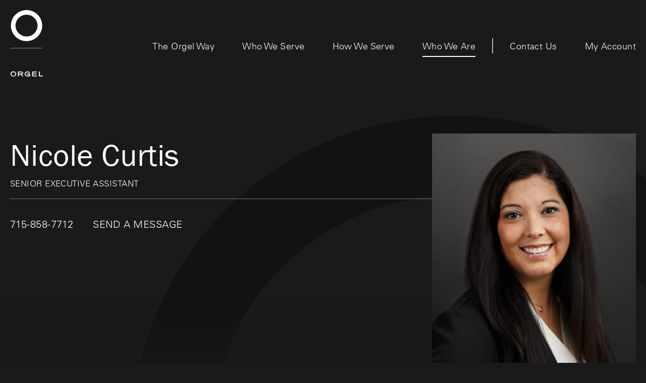

--- FILE ---
content_type: text/html;charset=UTF-8
request_url: https://www.orgelwealth.com/who-we-are/nicole-curtis.html
body_size: 5195
content:
<!DOCTYPE html>
<html class="no-js" lang="en" xmlns="http://www.w3.org/1999/xhtml" style="background: #1a1a1a; color: #fff;"><head id="j_id727768698_47b3c5d6">
	<base href="https://www.orgelwealth.com/"/>
	<meta name="generator" content="Plaudit Design (www.plaudit.com)"/>
	<meta name="msapplication-tap-highlight" content="no"/>
	<meta name="viewport" content="width=device-width,initial-scale=1"/>

	<title>Nicole Curtis - Senior Executive Assistant</title>
		<meta name="description" content="Nicole Curtis. Senior Executive Assistant"/>
		

		
		<meta name="twitter:card" content="summary_large_image"/>

		<meta property="og:site_name" content="Orgel Wealth Management"/>

		<meta property="og:type" content="website"/>

		<meta property="og:title" content="Nicole Curtis - Senior Executive Assistant"/>

		<meta property="og:url" content="https://www.orgelwealth.com/who-we-are/nicole-curtis.html"/>
			<meta name="twitter:description" content="Nicole Curtis. Senior Executive Assistant"/>
			<meta property="og:description" content="Nicole Curtis. Senior Executive Assistant"/><link rel="apple-touch-icon" sizes="180x180" href="https://www.orgelwealth.com/assets/target/favicon/apple-touch-icon.png"/>
<link rel="icon" type="image/png" sizes="32x32" href="https://www.orgelwealth.com/assets/target/favicon/favicon-32x32.png"/>
<link rel="icon" type="image/png" sizes="16x16" href="https://www.orgelwealth.com/assets/target/favicon/favicon-16x16.png"/>
<link rel="manifest" href="https://www.orgelwealth.com/assets/target/favicon/site.webmanifest"/>
<link rel="mask-icon" href="https://www.orgelwealth.com/assets/target/favicon/safari-pinned-tab.svg" color="#5bbad5"/>
<link rel="shortcut icon" href="https://www.orgelwealth.com/assets/target/favicon/favicon.ico"/>
<meta name="msapplication-TileColor" content="#da532c"/>
<meta name="msapplication-TileImage" content="https://www.orgelwealth.com/assets/target/favicon/mstile-144x144.png"/>
<meta name="msapplication-config" content="https://www.orgelwealth.com/assets/target/favicon/browserconfig.xml"/>
<meta name="theme-color" content="#ffffff"/>
	<link rel="preload" href="assets/UniversLTPro-45Light/3996DD.woff2" as="font" crossorigin="anonymous"/>
<link type="text/css" href="assets/target/bundle.css?v=1757600267938" rel="stylesheet"/>

<link type="text/css" href="https://use.typekit.net/iba1tmq.css" rel="stylesheet"/>

	

	
	<script async="async" src="https://www.googletagmanager.com/gtag/js?id=G-FVJEC68HFD"></script><script>
	window.dataLayer = window.dataLayer || [];
	function gtag(){dataLayer.push(arguments);}
	gtag("js", new Date());
	gtag("set", {"send_page_view":false,"link_attribution":true});
	gtag("config", "G-FVJEC68HFD");
	gtag("config", "UA-68752505-1");
</script><script>(function(d){ d.className = d.className.replace('no-js', 'js') })(document.documentElement)</script><script type="text/javascript" src="/javax.faces.resource/jsf.js.html?ln=javax.faces"></script><script type="text/javascript" src="/javax.faces.resource/plaudit-jsf-ajax-events.min.js.html?ln=plaudit"></script></head><body class="__person">

	<a href="https://www.orgelwealth.com/who-we-are/nicole-curtis.html#mainContent" class="skipToContent">Skip to Main Content</a>

	<a id="page"></a>

	<header id="menu" class="pageHeader">
		<div class="pageHeader__inner">
			<div class="logo">
				<a href="index.html"><svg xmlns="http://www.w3.org/2000/svg" height="132" role="img" viewbox="0 0 65 132" fill="#fff">
    <title>Orgel Wealth Management</title>
    <g>
        <path d="M11.7 126.7c0 2.5-2 4.6-5.3 4.6-3.1 0-5.2-2-5.2-4.6 0-2.6 2-4.7 5.2-4.7 3.6.1 5.3 2.5 5.3 4.7zm-9.5.1c0 2.4 1.9 3.9 4.3 3.9 2.3 0 4.2-1.4 4.2-4 0-1.1-.5-2.4-1.6-3.1-.4-.3-1.5-.8-3-.7-2.7.1-3.9 2.1-3.9 3.9z"> </path>
        <path d="M22.2 122.4c.6 0 1.3 0 1.9.3.7.4 1.1 1.2 1.1 2.1 0 .6-.2 1.4-.9 1.9s-1.6.6-2.3.6l3.6 3.9h-1.2l-3.5-3.9h-4v3.9H16v-8.8h6.2zm-5.3 4.1h4.7c.9 0 1.7 0 2.2-.6.3-.3.4-.8.4-1.2 0-.6-.3-1-.6-1.3-.5-.3-1-.3-1.5-.3h-5.3v3.4z"> </path>
        <path d="M38.3 129.4c-.1.2-.3.6-.8 1s-1.6 1-3.2 1c-3 0-5-1.9-5-4.6 0-2.6 2-4.7 5-4.7 1.2 0 2.4.3 3.3 1 .6.5 1 1 1.2 1.3l-.8.5c-.2-.3-.3-.6-.8-1-.8-.7-1.9-1-3-1-2.4 0-4.1 1.7-4.1 3.9s1.6 3.9 4.2 3.9c1 0 2.1-.3 2.9-1 .9-.8 1-1.7 1.1-2.3h-4.7v-.7h5.5v4.6h-.8v-1.9z"> </path>
        <path d="M44.2 122.4h8.5v.7H45v3.1h7v.7h-7v3.5h8v.7h-8.8v-8.7z"> </path>
        <path d="M58.6 122.4v8H65v.7h-7.3v-8.8h.9z"> </path>
    </g>
    <path d="M32.6 0c-17.1 0-31 13.8-31 30.8s13.9 30.8 31 30.8 31-13.8 31-30.8C63.5 13.8 49.7 0 32.6 0zm0 52.4c-12 0-21.8-9.7-21.8-21.6 0-12 9.8-21.6 21.8-21.6s21.8 9.7 21.8 21.6c0 11.9-9.8 21.6-21.8 21.6z"> </path>
    <path d="M0 75.2h63.8v.5H0z"> </path>
</svg>
				</a>
			</div>
			<nav class="menu">
				<div class="menu__inner">

	<ul class="nav nav--primary">
			<li class="node node--hasChild"><a href="the-orgel-way.html">
					<span>The Orgel Way</span></a>
					<div class="childWrap">

	<ul>
			<li class="node node--overview"><a href="the-orgel-way.html">Overview</a>
			</li>
			<li class="node"><a href="the-orgel-way/the-orgel-story.html">
					<span>The Orgel Story</span></a>
			</li>
	</ul>
					</div>
			</li>
			<li class="node node--hasChild"><a href="who-we-serve.html">
					<span>Who We Serve</span></a>
					<div class="childWrap">

	<ul>
			<li class="node node--overview"><a href="who-we-serve.html">Overview</a>
			</li>
			<li class="node"><a href="who-we-serve/individuals.html">
					<span>Individuals</span></a>
			</li>
			<li class="node"><a href="who-we-serve/business-leaders.html">
					<span>Business Leaders</span></a>
			</li>
			<li class="node"><a href="who-we-serve/retirement-plan-sponsors.html">
					<span>Retirement Plan Sponsors</span></a>
			</li>
			<li class="node"><a href="who-we-serve/nonprofits-organizations.html">
					<span>Non-Profit Organizations</span></a>
			</li>
	</ul>
					</div>
			</li>
			<li class="node"><a href="how-we-serve.html">
					<span>How We Serve</span></a>
			</li>
			<li class="node node--active"><a class="active" href="who-we-are.html">
					<span>Who We Are</span></a>
			</li>
	</ul>

	<ul class="nav nav--utility">
			<li class="node"><a href="contact-us.html">
					<span>Contact Us</span></a>
			</li>
			<li class="node"><a href="account-access.html">
					<span>My Account</span></a>
			</li>
	</ul>
				</div>
			</nav>
			<span class="menuTriggerWrap">
				<a id="menuTrigger--open" class="menuTrigger menuTrigger--open" href="/who-we-are/nicole-curtis.html#menu" title="Open Menu" tabindex="-1"><svg xmlns="http://www.w3.org/2000/svg" viewbox="0 0 40 40" height="40">
    <path fill="none" stroke="#000" stroke-width="2" d="M3.5 9.8h33.1"> </path>
	<g>
		<path fill="none" stroke="#000" stroke-width="2" d="M3.5 20h33.1"> </path>
		<path fill="none" stroke="#000" stroke-width="2" d="M3.5 20h33.1"> </path>
	</g>
    <path fill="none" stroke="#000" stroke-width="2" d="M3.5 30.2h33.1"> </path>
</svg>
					<span class="label">Menu</span>
				</a>
				<a id="menuTrigger--close" class="menuTrigger menuTrigger--close" href="/who-we-are/nicole-curtis.html#page" title="Close Menu" tabindex="-1"><svg xmlns="http://www.w3.org/2000/svg" viewbox="0 0 40 40" height="40">
    <path fill="none" stroke="#000" stroke-width="2" d="M8.3 31.7L31.8 8.3"> </path>
    <path fill="none" stroke="#000" stroke-width="2" d="M8.3 8.3l23.4 23.4"> </path>
</svg>
					<span class="label">Close</span>
				</a>
			</span>
		</div>

		<a class="pageOverlay" href="/who-we-are/nicole-curtis.html#main" title="Close" tabindex="-1"></a>
	</header>


	<main id="main" class="pageContent" data-tablet-intro="false">

<div class="masthead">
	<div class="masthead__inner">

		<div class="masthead__graphic"></div>
	</div>
</div>

			<div class="pageIntro">
	<div class="navigationBar navigationBar--L2">
		<div class="navigationBar__inner">

			<ol class="breadcrumbs">
						<li><a href="index.html">
								<span>Orgel Wealth Management</span></a>
						</li>
						<li><a href="who-we-are.html">
								<span>Who We Are</span></a>
						</li>
						<li><a class="active" href="who-we-are/nicole-curtis.html">
								<span>Nicole Curtis - Senior Executive Assistant</span></a>
						</li>
			</ol>

		</div>
	</div>
			</div>

	<div class="personLayout"><span class="personLayout__image imageBackgrounded imageBackgrounded--center" style="background-image: url(https://www.orgelwealth.com/dynamic-media/assets/images/headshots/nicole-curtis-orgel-wealth-management-dsc2292-edit.jpg?gravity=center&amp;v=person&amp;k=PX0dltLzMHjhXYGmynqeAg);"><img loading="lazy" src="https://www.orgelwealth.com/dynamic-media/assets/images/headshots/nicole-curtis-orgel-wealth-management-dsc2292-edit.jpg?gravity=center&amp;v=person&amp;k=PX0dltLzMHjhXYGmynqeAg" alt="Nicole Curtis - Senior Executive Assistant"/></span>

		<section>
			<header>
				<h1>Nicole Curtis</h1>
				<div>Senior Executive Assistant 
					
				</div>
			</header>

			<footer class="contactInfo"><a href="tel:+1715-858-7712"><span itemprop="telephone">715-858-7712</span></a><a id="dummy" href="#" style="display: none;" onclick="mojarra.ab(this,event,'action',0,0);return false"></a><a class="sendMessage" href="send-message.html?id=nicole-curtis">Send a Message</a>
			</footer>
		</section>
	</div>
	</main>



	<footer class="pageFooter">
		<div class="callToAction callToAction--hasContact pageFooter__callToAction">
			<div class="callToAction__inner">

		<style>
			@media (min-width: 1801px) {
				#image_892546 { background-image: url(https://www.orgelwealth.com/dynamic-media/assets/images/McEnany_Landscape-0263.jpg?gravity=center&v=fullwidth-hifi&k=vxCEwXgPWPmVvi3vcKgPHA); }
			}
			@media (min-width: 1281px) and (max-width: 1800px) {
				#image_892546 { background-image: url(https://www.orgelwealth.com/dynamic-media/assets/images/McEnany_Landscape-0263.jpg?gravity=center&v=fullwidth-desktop&k=jxjmWQwI3uX30PuwVjILxg); }
			}
			@media (min-width: 641px) and (max-width: 1280px) {
				#image_892546 { background-image: url(https://www.orgelwealth.com/dynamic-media/assets/images/McEnany_Landscape-0263.jpg?gravity=center&v=fullwidth-tablet&k=GSBd9IvI3Oe%2BM8pAyQQNIw); }
			}
			@media (max-width: 640px) {
				#image_892546 { background-image: url(https://www.orgelwealth.com/dynamic-media/assets/images/McEnany_Landscape-0263.jpg?gravity=center&v=fullwidth-mobile&k=cFhxahiwjXceh2Z2v%2F1FXQ); }
			}
		</style>
		<div id="image_892546" class="callToAction__image imageBackgrounded imageBackgrounded--center">
			<div class="callToAction__overlay"></div>
		</div>

				<div class="callToAction__content"><h1 class="callToAction__heading"><a href="contact-us.html">Send Us a Message</a></h1>

					<p>
							<span>We invite you to learn how Orgel Wealth Management can become part of your story </span>
					</p>
	<div class="contactInfo callToAction__contactInfo">
	<div class="vcard">
			<div class="vcard__title">Altoona, Wisconsin</div><div class="address addressFormat--US"><div class="address__streetAddress"><span class="address__street">2420 Rivers Edge Drive</span></div><div class="address__regionDescriptor"><span class="address__locality">Altoona</span><span class="separator">, </span><span class="address__region">WI</span><span class="separator"> </span><span class="address__postalCode">54720</span></div></div><a href="tel:+17158356525">715 835 6525</a>
	</div>
	<div class="vcard">
			<div class="vcard__title">Onalaska, Wisconsin</div><div class="address addressFormat--US"><div class="address__streetAddress"><span class="address__street">2850 Midwest Drive</span><span class="separator">, </span><span class="address__subpremise">Suite 107</span></div><div class="address__regionDescriptor"><span class="address__locality">Onalaska</span><span class="separator">, </span><span class="address__region">WI</span><span class="separator"> </span><span class="address__postalCode">54650</span></div></div><a href="tel:+16083942100">608 394 2100</a>
	</div>
	<div class="vcard">
			<div class="vcard__title">Minnetonka, Minnesota</div><div class="address addressFormat--US"><div class="address__streetAddress"><span class="address__street">701 Carlson Parkway</span><span class="separator">, </span><span class="address__subpremise">Suite 150</span></div><div class="address__regionDescriptor"><span class="address__locality">Minnetonka</span><span class="separator">, </span><span class="address__region">MN</span><span class="separator"> </span><span class="address__postalCode">55305</span></div></div><a href="tel:+16123772253">612 377 2253</a>
	</div>
	</div>
				</div>
			</div>
		</div>
		<div class="pageFooter__inner">
			<div class="pageFooter__copy">
				© Orgel Wealth Management, All Rights Reserved. 
				
	<div class="designCredit"><a href="https://www.plaudit.com/minneapolis-web-design.html">Minneapolis Web Design</a> <span>by Plaudit Design</span>
	</div>
			</div>

	<ul class="nav pageFooter__nav">
			<li class="node"><a href="important-disclosures.html">
					<span>Important Disclosures</span></a>
			</li>
			<li class="node"><a href="assets/documents/orgel-wealth-management-form-client-relationship-summary.pdf" target="_blank" rel="noopener">
					<span>Client Relationship Summary</span></a>
			</li>
			<li class="node"><a href="contact-us.html">
					<span>Contact Us</span></a>
			</li>
	</ul>
		</div>
	</footer>
		
		<div id="cookiePolicy" class="cookiePolicy"><div class="cookiePolicy__inner">

				<div class="cookiePolicy__innerInner">
					<div class="cookiePolicy__content">
							<h2 class="cookiePolicy__heading">This Website Uses Cookies</h2>
			<p>We use cookies in a range of ways to help improve your experience on our website, including saving your preferences for future visits and understanding how you use our site. You can read more about the information we collect in our <a href="important-disclosures.html">Privacy Policy</a>.</p>
					</div>
<form id="cookiePolicy:j_id1444510410_75b01bf3" name="cookiePolicy:j_id1444510410_75b01bf3" method="post" action="/who-we-are/nicole-curtis.html" class="cookiePolicy__form" enctype="application/x-www-form-urlencoded">
<input type="hidden" name="cookiePolicy:j_id1444510410_75b01bf3" value="cookiePolicy:j_id1444510410_75b01bf3"/>
<input autocomplete="off" type="text" id="cookiePolicy:j_id1444510410_75b01bf3:j_id1444510410_75b01a15" name="cookiePolicy:j_id1444510410_75b01bf3:j_id1444510410_75b01a15" class="aiValueField"/>
							<div class="settingsLightbox" id="customize-settings">
								<a class="settingsLightbox__overlay" href="https://www.orgelwealth.com/who-we-are/nicole-curtis.html#/"></a>
								<div class="settingsLightbox__inner">
									<a class="settingsLightbox__closeButton" href="https://www.orgelwealth.com/who-we-are/nicole-curtis.html#/"><span>Close</span></a><div id="cookiePolicy:j_id1444510410_75b01bf3:allowedCookiesFieldArea" class="fieldArea htmlSelectManyCheckbox allowedCookiesFieldArea"><label id="cookiePolicy:j_id1444510410_75b01bf3:labelFor_allowedCookies" for="cookiePolicy:j_id1444510410_75b01bf3:allowedCookies">Manage Consent Preferences</label>
										<p>You can select your preferences for optional cookies by using the checkboxes below.  </p>
										<div class="items">
											
											
												<div><div><input type="checkbox" id="cookiePolicy:j_id1444510410_75b01bf3:allowedCookies:0" name="cookiePolicy:j_id1444510410_75b01bf3:allowedCookies" value="necessary" checked="checked" disabled="disabled"/><label id="cookiePolicy:j_id1444510410_75b01bf3:allowedCookies__label:0" for="cookiePolicy:j_id1444510410_75b01bf3:allowedCookies:0">Strictly Necessary</label></div>
													<p class="checkboxDescription">
																These cookies are required for the operation of our sites and enable you to navigate the sites and their features.
															
													</p>
												</div>
												<div><div><input type="checkbox" id="cookiePolicy:j_id1444510410_75b01bf3:allowedCookies:1" name="cookiePolicy:j_id1444510410_75b01bf3:allowedCookies" value="functional" checked="checked"/><label id="cookiePolicy:j_id1444510410_75b01bf3:allowedCookies__label:1" for="cookiePolicy:j_id1444510410_75b01bf3:allowedCookies:1">Functionality</label></div>
													<p class="checkboxDescription">
																We use these cookies to recognize you on our website and remember your previously selected preferences. These could include what language you prefer and which location you are in.
															
													</p>
												</div>
												<div><div><input type="checkbox" id="cookiePolicy:j_id1444510410_75b01bf3:allowedCookies:2" name="cookiePolicy:j_id1444510410_75b01bf3:allowedCookies" value="analytics" checked="checked"/><label id="cookiePolicy:j_id1444510410_75b01bf3:allowedCookies__label:2" for="cookiePolicy:j_id1444510410_75b01bf3:allowedCookies:2">Analytics and Performance</label></div>
													<p class="checkboxDescription">
																We use these cookies to collect information about your visit to our website, the content you viewed, the links you followed, and information about your browser, device, and your IP address.
															
													</p>
												</div>
										</div><span id="cookiePolicy:j_id1444510410_75b01bf3:messageFor_allowedCookies" data-message-for="cookiePolicy:j_id1444510410_75b01bf3:allowedCookies"></span></div>

									<div class="cookiePolicy__buttons">
										
										
										
										<span class="cookiePolicy__button btn"><input id="cookiePolicy:j_id1444510410_75b01bf3:j_id1444510410_75b0194d" type="submit" name="cookiePolicy:j_id1444510410_75b01bf3:j_id1444510410_75b0194d" value="Save Preferences" onclick="mojarra.ab(this,event,'action','@form','cookiePolicy');return false"/>
										</span>

										
										
									</div>
								</div>
							</div>

							<div class="cookiePolicy__buttons">
								
								
								<a href="https://www.orgelwealth.com/who-we-are/nicole-curtis.html#customize-settings" class="cookiePolicy__button">
									<span>Cookie Settings</span>
								</a>
									<span class="cookiePolicy__button btn"><input id="cookiePolicy:j_id1444510410_75b01bf3:j_id1444510410_75b01863" type="submit" name="cookiePolicy:j_id1444510410_75b01bf3:j_id1444510410_75b01863" value="Close" onclick="mojarra.ab(this,event,'action','@form','cookiePolicy');return false"/>
									</span>
							</div><input type="hidden" name="javax.faces.ViewState" id="j_id1:javax.faces.ViewState:0" value="1390201342500402977:8095878809040812328" autocomplete="off"/>
</form>
				</div></div></div>
<script type="text/javascript" src="assets/target/bundle.js?v=1697822872505"></script>


	
	<script type="application/ld+json">{
		"@context": "http://schema.org",
		"@type": "BreadcrumbList",
		"itemListElement": [
			{"@type": "ListItem", "position": 1, "item": {"@id": "https://www.orgelwealth.com/index.html", "name": "Orgel Wealth Management"}},
		
			{"@type": "ListItem", "position": 2, "item": {"@id": "https://www.orgelwealth.com/who-we-are.html", "name": "Who We Are"}},
		
			{"@type": "ListItem", "position": 3, "item": {"@id": "https://www.orgelwealth.com/who-we-are/nicole-curtis.html", "name": "Nicole Curtis - Senior Executive Assistant"}}
		]
	}</script><span id="gaReport"><script>(function() {
})();
</script></span></body></html>

--- FILE ---
content_type: text/css
request_url: https://www.orgelwealth.com/assets/target/bundle.css?v=1757600267938
body_size: 17347
content:
@import url("//hello.myfonts.net/count/3996dd");
/**
 * @license
 * MyFonts Webfont Build ID 3774173, 2019-06-14T16:34:01-0400
 *
 * The fonts listed in this notice are subject to the End User License
 * Agreement(s) entered into by the website owner. All other parties are
 * explicitly restricted from using the Licensed Webfonts(s).
 *
 * You may obtain a valid license at the URLs below.
 *
 * Webfont: UniversLTPro-45Light by Linotype
 * URL: https://www.myfonts.com/fonts/linotype/univers/pro-45-light/
 * Copyright: Copyright &#x00A9; 2014 Monotype GmbH. All rights reserved.
 * Licensed pageviews: 750,000
 *
 *
 * License: https://www.myfonts.com/viewlicense?type=web&buildid=3774173
 *
 * © 2019 MyFonts Inc
*/@font-face{font-family:UniversLTPro-45Light;font-display:swap;src:url(../UniversLTPro-45Light/3996DD.eot);src:url(../UniversLTPro-45Light/3996DD.eot?#iefix) format("embedded-opentype"),url(../UniversLTPro-45Light/3996DD.woff2) format("woff2"),url(../UniversLTPro-45Light/3996DD.woff) format("woff"),url(../UniversLTPro-45Light/3996DD.ttf) format("truetype")}@font-face{font-weight:400;font-family:iconFont;font-style:normal;font-display:swap;src:url("../iconFont/fonts/iconFont.eot?'20170201:1100'");src:url("../iconFont/fonts/iconFont.eot?#iefix'20170201:1100'") format("embedded-opentype"),url("../iconFont/fonts/iconFont.woff?'20170201:1100'") format("woff"),url("../iconFont/fonts/iconFont.ttf?'20170201:1100'") format("truetype"),url("../iconFont/fonts/iconFont.svg?'20170201:1100'#iconFont") format("svg")}.breadcrumbs li:after,.gallery__thumb .imageBackgrounded[data-kind=video]:before,.pagination [class*=btn--]>:before{-webkit-font-smoothing:antialiased;-moz-osx-font-smoothing:grayscale;font-variant:normal;font-weight:400;font-family:iconFont;font-style:normal;line-height:1;text-transform:none;speak:none}@font-face{font-weight:300;font-family:UniversLTStd;font-style:normal;font-display:swap;src:url(../UniversLTStd/UniversLTStd-Light.ttf?20200505:1000"") format("truetype")}@font-face{font-weight:400;font-family:UniversLTStd;font-style:normal;font-display:swap;src:url(../UniversLTStd/UniversLTStd.ttf?20200505:1000"") format("truetype")}
/*! normalize.css v7.0.0 | MIT License | github.com/necolas/normalize.css */html{line-height:1.15;-ms-text-size-adjust:100%;-webkit-text-size-adjust:100%}body{margin:0}article,aside,footer,header,nav,section{display:block}h1{font-size:2em;margin:0.67em 0}figcaption,figure,main{display:block}figure{margin:1em 40px}hr{box-sizing:content-box;height:0;overflow:visible}pre{font-family:monospace,monospace;font-size:1em}a{-webkit-text-decoration-skip:objects}abbr[title]{border-bottom:none;text-decoration:underline;-webkit-text-decoration:underline dotted;text-decoration:underline dotted}b,strong{font-weight:inherit}b,strong{font-weight:bolder}code,kbd,samp{font-family:monospace,monospace;font-size:1em}mark{background-color:#ff0;color:#000}small{font-size:80%}sub,sup{font-size:75%;position:relative;vertical-align:baseline}sub{bottom:-0.25em}sup{top:-0.5em}audio,video{display:inline-block}audio:not([controls]){display:none;height:0}img{border-style:none}svg:not(:root){overflow:hidden}button,input,optgroup,select,textarea{font-family:sans-serif;font-size:100%;line-height:1.15;margin:0}button,input{overflow:visible}button,select{text-transform:none}[type=reset],[type=submit],button,html [type=button]{-webkit-appearance:button}[type=button]::-moz-focus-inner,[type=reset]::-moz-focus-inner,[type=submit]::-moz-focus-inner,button::-moz-focus-inner{border-style:none;padding:0}[type=button]:-moz-focusring,[type=reset]:-moz-focusring,[type=submit]:-moz-focusring,button:-moz-focusring{outline:1px dotted ButtonText}fieldset{padding:0.35em 0.75em 0.625em}legend{box-sizing:border-box;color:inherit;display:table;max-width:100%;padding:0;white-space:normal}progress{display:inline-block;vertical-align:baseline}textarea{overflow:auto}[type=checkbox],[type=radio]{box-sizing:border-box;padding:0}[type=number]::-webkit-inner-spin-button,[type=number]::-webkit-outer-spin-button{height:auto}[type=search]{-webkit-appearance:textfield;outline-offset:-2px}[type=search]::-webkit-search-cancel-button,[type=search]::-webkit-search-decoration{-webkit-appearance:none}::-webkit-file-upload-button{-webkit-appearance:button;font:inherit}details,menu{display:block}summary{display:list-item}canvas{display:inline-block}template{display:none}[hidden]{display:none}html{box-sizing:border-box}*,:after,:before{box-sizing:inherit}sub,sup{line-height:0}dfn{font-style:italic}del{color:#666}pre{white-space:pre}code,pre,tt{font:1em/1.5 andale mono,lucida console,monospace}strong{font-weight:700}em{font-style:italic}small{font-size:0.833em}@keyframes ajaxSpin{0%{transform:rotate(0deg)}to{transform:rotate(359deg)}}html .ajaxStatusSpinner{display:none;top:50%;right:0;bottom:0;left:50%;position:absolute;z-index:11;background:url(../images/design/icon-plaudit-refresh.svg) no-repeat;font-size:1.2em;width:1em;height:1em;margin:-.5em 0 0 -.5em;padding:0;cursor:wait;text-align:center}html.ajaxInProgress .ajaxStatusSpinner{display:block;animation:ajaxSpin 1s infinite linear}html{overflow-x:hidden;overflow-y:scroll;background:#1a1a1a;color:#fff;font:300 1.375em/1.65 UniversLTPro-45Light,Univers LT Std,sans-serif;letter-spacing:.02em;font-size:1.3em;font-size:calc(1.2092em + 0.3158vw)}@media (min-width:840px){html{font-size:1.375em}}@media (max-width:460px){html{font-size:1.3em}}html{-webkit-font-smoothing:antialiased;-moz-osx-font-smoothing:grayscale}html.lockScroll{overflow:hidden}::-moz-selection{background:#fff;color:#000}::selection{background:#fff;color:#000}b{font-weight:700}p{max-width:40.9091em;margin:0 0 20px}p.footnote{font-size:0.7273em;line-height:1.2}.page--important-disclosures p{max-width:none}a{background-color:transparent;color:#fff;text-decoration:underline}a[href^="tel:"]{color:inherit;text-decoration:none}a:focus,a:hover{color:#fff}a:active{color:#fff}h1{padding-bottom:0.0935em;padding-top:0.0935em;font:300 2.8182rem/1.2 franklin-gothic-urw,sans-serif}h2{padding-bottom:0.0471em;padding-top:0.0471em;font:300 2.3182rem/1.2 franklin-gothic-urw,sans-serif}.articleListingItem__heading,.childListing .child__heading,.richContent__heading,h3{padding-bottom:0.1432em;padding-top:0.1432em;font:300 1.6818rem/1.2 UniversLTPro-45Light,Univers LT Std,sans-serif}.childListing .child--noLink .childListing .child__heading,.cookiePolicy .settingsLightbox .fieldArea>label,.listItemGroup .item__heading,.personnel__heading,.sitemap__heading,h4{padding-bottom:0.0452em;padding-top:0.0452em;font:300 1.4091rem/1.2 UniversLTPro-45Light,Univers LT Std,sans-serif}#colorbox .sendMessageForm__heading,.cookiePolicy .settingsLightbox .fieldArea div label,.cookiePolicy__heading,.personnel .card__name,.searchResult__head,.sitemap__subheading,h5{padding-bottom:0.0591em;padding-top:0.0591em;font:400 1rem/1.2 franklin-gothic-urw,sans-serif}.__article .section .intro__preHeading,.articleListingItem__date,.callToAction__heading,.featureCarousel .carousel__heading,.personnel .card__job,h6{padding-bottom:0.0192em;padding-top:0.0192em;font:300 0.5909rem/1.5 UniversLTPro-45Light,Univers LT Std,sans-serif;letter-spacing:.14em;text-transform:uppercase}h1{font-size:2.1154rem;font-size:calc(1.148rem + 4.3743vw)}@media (min-width:840px){h1{font-size:2.8182rem}}@media (max-width:460px){h1{font-size:2.1154rem}}h2{font-size:1.7788rem;font-size:calc(1.0365rem + 3.3569vw)}@media (min-width:840px){h2{font-size:2.3182rem}}@media (max-width:460px){h2{font-size:1.7788rem}}.articleListingItem__heading,.childListing .child__heading,.richContent__heading,h3{font-size:1.4904rem;font-size:calc(1.2269rem + 1.1915vw)}@media (min-width:840px){.articleListingItem__heading,.childListing .child__heading,.richContent__heading,h3{font-size:1.6818rem}}@media (max-width:460px){.articleListingItem__heading,.childListing .child__heading,.richContent__heading,h3{font-size:1.4904rem}}.childListing .child--noLink .childListing .child__heading,.cookiePolicy .settingsLightbox .fieldArea>label,.listItemGroup .item__heading,.personnel__heading,.sitemap__heading,h4{font-size:1.0577rem;font-size:calc(0.574rem + 2.1872vw)}@media (min-width:840px){.childListing .child--noLink .childListing .child__heading,.cookiePolicy .settingsLightbox .fieldArea>label,.listItemGroup .item__heading,.personnel__heading,.sitemap__heading,h4{font-size:1.4091rem}}@media (max-width:460px){.childListing .child--noLink .childListing .child__heading,.cookiePolicy .settingsLightbox .fieldArea>label,.listItemGroup .item__heading,.personnel__heading,.sitemap__heading,h4{font-size:1.0577rem}}#colorbox .sendMessageForm__heading,.cookiePolicy .settingsLightbox .fieldArea div label,.cookiePolicy__heading,.personnel .card__name,.searchResult__head,.sitemap__subheading,h5{font-size:0.8654rem;font-size:calc(0.6801rem + 0.8379vw)}@media (min-width:840px){#colorbox .sendMessageForm__heading,.cookiePolicy .settingsLightbox .fieldArea div label,.cookiePolicy__heading,.personnel .card__name,.searchResult__head,.sitemap__subheading,h5{font-size:1rem}}@media (max-width:460px){#colorbox .sendMessageForm__heading,.cookiePolicy .settingsLightbox .fieldArea div label,.cookiePolicy__heading,.personnel .card__name,.searchResult__head,.sitemap__subheading,h5{font-size:0.8654rem}}h1,h2,h3,h4,h5,h6{margin:0 0 20px}h1 a,h1 a:focus,h1 a:hover,h2 a,h2 a:focus,h2 a:hover,h3 a,h3 a:focus,h3 a:hover,h4 a,h4 a:focus,h4 a:hover,h5 a,h5 a:focus,h5 a:hover,h6 a,h6 a:focus,h6 a:hover{color:inherit;text-decoration:none}h1{margin:0;letter-spacing:unset}h1 span{display:block}img{display:inline-block;max-width:100%;height:auto}hr{display:block;height:1px;margin:20px 0;border:0;border-top:1px solid #fff}ol,ul{margin:20px 0;padding-left:2em}ol ol,ol ul,ul ol,ul ul{margin:0;padding-left:1.5em}ol li,ul li{margin:0 0 0.3em}.stackTrace{overflow:auto;font-size:0.4545rem;white-space:pre-wrap}.skipToContent{position:absolute;top:auto;left:-10000px;overflow:hidden;text-align:left;width:1px;height:1px}.skipToContent.active,.skipToContent:active,.skipToContent:focus,.skipToContent:hover{left:auto;padding:10px;background-color:#fff;color:#000;text-decoration:none;z-index:1000;width:auto;height:auto}.callToAction{position:relative;display:flex;max-width:1800px;margin:0 auto;flex-direction:column;justify-content:space-around}.callToAction p{margin-top:0}.callToAction__content{width:33.1818rem;max-width:100%}.callToAction__heading{margin-bottom:0;text-shadow:0 0 10px #000}.callToAction__heading span{display:block}.callToAction__image{top:0;right:auto;bottom:0;left:50%;position:absolute;width:100%;max-width:3000px;margin:0 auto;z-index:-1;transform:translateX(-50%)}.callToAction__image:after{content:"";top:0;bottom:0;left:50%;position:absolute;width:1800px;background:linear-gradient(270deg,#1a1a1a,rgba(26,26,26,0) 120px),linear-gradient(90deg,#1a1a1a,rgba(26,26,26,0) 120px);transform:translateX(-50%)}.callToAction__overlay{position:absolute;z-index:-1}.callToAction__overlay:after,.callToAction__overlay:before{content:"";position:absolute;z-index:0}.callToAction__link{margin-top:28px;font-family:UniversLTPro-45Light,Univers LT Std,sans-serif}.seoText{position:absolute!important;width:1px!important;height:1px!important;padding:0!important;overflow:hidden;border:0!important;clip:rect(1px,1px,1px,1px)}.articleListingItem__link a:not(.btn),.childListing .child__link a:not(.btn),.featureCarousel .slide__link a:not(.btn),.listItemGroup .item__link a:not(.btn),.richContent__link a:not(.btn),.searchResult__link a:not(.btn){display:inline-block;margin-top:0.125em;font-size:0.7273rem;letter-spacing:.1em;text-transform:uppercase;text-decoration:none}.articleListingItem__link a:not(.btn) span,.childListing .child__link a:not(.btn) span,.featureCarousel .slide__link a:not(.btn) span,.listItemGroup .item__link a:not(.btn) span,.richContent__link a:not(.btn) span,.searchResult__link a:not(.btn) span{display:inline-block}.articleListingItem__link a:not(.btn):before,.childListing .child__link a:not(.btn):before,.featureCarousel .slide__link a:not(.btn):before,.listItemGroup .item__link a:not(.btn):before,.richContent__link a:not(.btn):before,.searchResult__link a:not(.btn):before{content:"";display:inline-block;width:60px;height:2px;margin-right:24px;background:#84683d;vertical-align:middle;transform-origin:0 0;transition:250ms ease-in 250ms}.articleListingItem__link a:not(.btn):hover:before,.childListing .child__link a:not(.btn):hover:before,.featureCarousel .slide__link a:not(.btn):hover:before,.listItemGroup .item__link a:not(.btn):hover:before,.richContent__link a:not(.btn):hover:before,.searchResult__link a:not(.btn):hover:before{background:#84683d;transform:scaleX(1.3333);transition-delay:0ms;transition-timing-function:ease-out}@keyframes fadeIn{to{opacity:1}}@keyframes slideUp{to{transform:translateY(0)}}figure[align=left],img[align=left]{margin:10px 1em 0.5em 0;clear:left;float:left;max-width:33%}figure[align=middle],img[align=middle]{margin-bottom:20px;margin-left:auto;margin-right:auto;display:block}figure[align=right],img[align=right]{margin:10px 0 0.5em 1em;clear:right;float:right;max-width:33%}figcaption{text-align:left;line-height:1.2;margin-top:5px}@media (min-width:769px){figure[align=left],img[align=left]{max-width:50%}figure[align=right],img[align=right]{max-width:50%}}@media (max-width:475px){figure[align],img[align]{float:none;display:block;margin:20px auto;width:auto}figure[align]:not([align=middle]),img[align]:not([align=middle]){max-width:250px}figure img{margin-left:auto;margin-right:auto}}.embeddedContent{position:relative;padding-bottom:56.25%;width:100%;margin:1em 0}.embeddedContent[data-align=left],.embeddedContent[data-align=right]{width:33%;padding-bottom:18.5625%;float:left;margin:0.3em 1em 0.5em 0}.embeddedContent[data-align=right]{float:right;margin:0.45em 0 0.5em 1em}.embeddedContent iframe{position:absolute;width:100%;height:100%;left:0;right:0}@media (max-width:550px){.embeddedContent[data-align=left],.embeddedContent[data-align=right]{padding-bottom:56.25%;width:100%;margin:1em 0}}body{display:flex;min-height:100vh;flex-direction:column}main{position:relative;flex:1 0 auto}.pageOverlay{top:0;right:0;bottom:0;left:0;position:fixed;background:#000 linear-gradient(180deg,#000,#000);visibility:hidden;opacity:0;z-index:-1;transition:z-index 0ms linear 1200ms,visibility 0ms linear 1200ms,opacity 300ms ease-in 900ms}.hasMenuOpen .pageOverlay,.no-js #menu:target .pageOverlay{visibility:visible;opacity:1;transition-delay:0ms;transition-duration:300ms}.logo a{display:block}.logo svg g{stroke:#fff;stroke-width:1}@media (min-width:769px) and (min-height:641px){.logo{width:65px;max-width:65px;margin-right:30px;flex:1 0 auto}}@media (max-height:680px),(max-width:768px){.logo{z-index:1}.logo svg{width:100%;width:40px;height:83px}.logo svg path:last-child{stroke:#fff;stroke-width:1}.hasScrolledDistance:not(.hasMenuOpen) .logo{transform:translateY(-25px)}}.pageHeader{top:0;right:0;left:0;position:absolute;z-index:1000}.pageHeader__inner{display:flex;padding:20px;justify-content:space-between;align-items:center}@media (min-width:769px) and (min-height:641px){.pageHeader__inner{position:relative;max-width:1300px;margin:0 auto}}@media (max-height:680px),(max-width:768px){.pageHeader{top:0;right:0;left:0;position:fixed;height:90px;transition:transform 500ms ease-out 0ms,box-shadow 200ms ease-out 300ms}.pageHeader:before{content:"";top:0;right:0;left:0;position:absolute;height:338px;background:linear-gradient(180deg,#1a1a1a,rgba(26,26,26,0));z-index:0;height:100px}.pageHeader__inner{height:100%}.hasScrolledDistance:not(.hasMenuOpen) .pageHeader{transform:translateY(-100%);transition-timing-function:ease-in}}main{min-height:100vh}@supports (animation-fill-mode:forwards){main[data-tablet-intro=false]{animation-timing-function:cubic-bezier(0.250,0.460,0.450,0.940);animation-iteration-count:1;animation-fill-mode:forwards;opacity:0;animation-duration:1000ms,550ms;animation-delay:750ms,650ms;animation-name:fadeIn,slideUp}}@media (min-width:769px) and (min-height:681px){main[data-tablet-intro=false]{padding-top:192px}}@media (max-height:680px),(max-width:768px){main[data-tablet-intro=false]{padding-top:112px}}.section{position:relative;z-index:1}.section ul{padding-left:3ch;list-style:none}.section ul>li,.section ul ul>li{position:relative}.section ul>li:before,.section ul ul>li:before{content:"";left:-2.15ch;position:absolute;width:.65ch;height:.65ch;margin-top:0.825em;border:1px solid;border-radius:.65ch;background:currentColor;color:inherit;font-size:1em;transform:translateY(-50%)}.section ul ul>li:before{background:none}.section ul ul ul ul>li:before{background:none}.section>*{position:relative;max-width:1300px;margin:0 auto}.section>*{transition:padding 250ms ease}@media (min-width:769px){.section>*{padding-left:134px}}.section>*{padding:0 20px}.section>:not(.section__heading):not(.intro):not(.image){padding-bottom:60px}.section>.intro:first-child{margin-top:50px}.section>.intro:first-child h1{margin-bottom:10px}@supports (animation-fill-mode:forwards){main[data-tablet-intro=true] .section{animation-timing-function:cubic-bezier(0.250,0.460,0.450,0.940);animation-iteration-count:1;animation-fill-mode:forwards;opacity:0;transform:translateY(40px);animation-duration:1000ms,550ms;animation-delay:750ms,650ms;animation-name:fadeIn,slideUp}}.pageFooter a{text-decoration:none}.pageFooter__copy{margin:10px 20px}.pageFooter__inner{display:flex;padding:20px 0;justify-content:space-between;background:#1a1a1a;font-size:0.4545rem}.pageFooter__inner>*{display:flex;flex-wrap:wrap;justify-content:center}.pageFooter__nav[class]{margin:0;padding:0;list-style:none;text-transform:uppercase;font-size:1.2em}.pageFooter__nav[class] .node{position:relative;margin:0}.pageFooter__nav[class] .node>*{display:block;padding:0;margin:0 20px}@media (min-width:501px){.pageFooter__nav[class] .node{margin:10px 0}.pageFooter__nav[class] .node+.node>:before{content:"|";top:0;bottom:0;left:0;position:absolute}}@media (min-width:861px){.pageFooter__inner{position:relative;max-width:1300px;margin:0 auto}}@media (max-width:860px){.pageFooter__inner{flex-direction:column;align-items:center;text-align:center;font-size:12px}}@media (max-width:500px){.pageFooter__nav[class]{margin-top:20px;flex-direction:column;align-items:center}.pageFooter__nav[class] .node+.node{margin-top:15px}}@media print{.pageFooter__inner{display:none}}.designCredit a{color:inherit;text-decoration:inherit}.designCredit>*{display:inline-block}[id=sections]{position:relative}[id=sections]>a{bottom:30px;left:50%;position:absolute;display:flex;width:40px;height:40px;justify-content:center;align-items:center;background:none;z-index:2;transform:translateX(-50%)}[id=sections]>a svg{display:block;transform-origin:50% 50%;transition:250ms ease-out}[id=sections]>a:hover svg{transform:translateY(25%);transition-timing-function:ease-out}.btn{display:inline-block;padding:0;outline:none;cursor:pointer;vertical-align:middle;text-align:center;z-index:1;-webkit-font-smoothing:antialiased;-moz-osx-font-smoothing:grayscale}.btn>*{position:relative;display:block;height:inherit;margin:0;border:none;border-radius:0;background:none;cursor:inherit;font:inherit!important;letter-spacing:inherit!important;text-transform:inherit;text-shadow:inherit;-webkit-appearance:none;-moz-appearance:none;appearance:none;z-index:1}.btn{position:relative;border:0 solid transparent;font:300 12px/1 UniversLTPro-45Light,Univers LT Std,sans-serif;text-transform:uppercase}.btn>*{padding:1em 1.6667em;overflow:hidden;border:inherit;border-radius:inherit}.btn{background:#84683d;color:#fff;text-decoration:none;transition:200ms ease-out}.btn>*{box-shadow:inherit;background:inherit;color:inherit;text-decoration:inherit}.btn:active,.btn:focus,.btn:focus-within,.btn:hover{background:#b08844;color:#fff;transition-timing-function:ease-in}.btn[class*="--isDisabled"]{box-shadow:none;background:#ccc!important;cursor:not-allowed;color:#fff}.btn[class*="--isDisabled"]>*{padding-right:1.6667em}.btn[class*="--isDisabled"]:after{display:none}.btn+.btn{margin-left:10px}.btnOutline{display:inline-block;padding:0;outline:none;cursor:pointer;vertical-align:middle;text-align:center;z-index:1;-webkit-font-smoothing:antialiased;-moz-osx-font-smoothing:grayscale}.btnOutline>*{position:relative;display:block;height:inherit;margin:0;border:none;border-radius:0;background:none;cursor:inherit;font:inherit!important;letter-spacing:inherit!important;text-transform:inherit;text-shadow:inherit;-webkit-appearance:none;-moz-appearance:none;appearance:none;z-index:1}.btnOutline{position:relative;overflow:hidden;border:0 solid transparent;font:300 12px/1 UniversLTPro-45Light,Univers LT Std,sans-serif;text-transform:uppercase}.btnOutline>*{padding:1em 1.6667em;overflow:hidden;border:inherit;border-radius:inherit}.btnOutline{color:#fff;text-decoration:none;box-shadow:inset 0 0 0 2px #84683d}.btnOutline>*{background:inherit;color:inherit;text-decoration:inherit;box-shadow:inset 0 0 0 2px transparent;transition:200ms ease-out}.btnOutline>:active,.btnOutline>:focus,.btnOutline>:hover{box-shadow:inset 0 0 0 2px #b08844;transition-timing-function:ease-in}.btnOutline[class*="--isDisabled"]{box-shadow:none;background:#ccc!important;cursor:not-allowed;color:#fff}.btnOutline[class*="--isDisabled"]>*{padding-right:1.6667em}.btnOutline[class*="--isDisabled"]:after{display:none}@keyframes spin{0%{transform:rotate(0deg)}to{transform:rotate(359deg)}}.btn{overflow:hidden}.btn__waitingIndicator{position:absolute;transform:translateY(100%);transition:transform 250ms ease}.btn__waitingIndicator:before{content:"";top:50%;right:0;bottom:0;left:50%;position:absolute;width:1em;height:1em;margin:-.5em 0 0 -.5em;padding:0;background:url("data:image/svg+xml;utf8,<svg xmlns='http://www.w3.org/2000/svg' viewBox='0 0 30 30'><g fill='%23FFFFFF'><path opacity='.0833' d='M22.5 2c.8.5.9 2 .1 3.3l-.7 1.2c-.8 1.3-2.1 2-2.9 1.6s-.9-2-.1-3.3l.7-1.2c.8-1.4 2.1-2 2.9-1.6z'> </path><path opacity='.1666' d='M28 7.5c.5.8-.2 2.1-1.6 2.9l-1.2.7c-1.3.8-2.8.7-3.3-.1-.5-.8.2-2.1 1.6-2.9l1.2-.7c1.4-.8 2.8-.7 3.3.1z'> </path><path opacity='.2500' d='M30 15c0 1-1.2 1.7-2.8 1.7h-1.4c-1.6 0-2.8-.8-2.8-1.7s1.2-1.7 2.8-1.7h1.4c1.6 0 2.8.7 2.8 1.7z'> </path><path opacity='.3233' d='M28 22.5c-.5.8-2 .9-3.3.1l-1.2-.7c-1.3-.8-2-2.1-1.6-2.9s2-.9 3.3-.1l1.2.7c1.4.8 2 2.1 1.6 2.9z'> </path><path opacity='.4166' d='M22.5 28c-.8.5-2.1-.2-2.9-1.6l-.7-1.2c-.8-1.3-.7-2.8.1-3.3.8-.5 2.1.2 2.9 1.6l.7 1.2c.8 1.4.7 2.8-.1 3.3z'> </path><path opacity='.5000' d='M15 30c-1 0-1.7-1.2-1.7-2.8v-1.4c0-1.6.7-2.8 1.7-2.8s1.7 1.2 1.7 2.8v1.4c0 1.6-.7 2.8-1.7 2.8z'> </path><path opacity='.5833' d='M7.5 28c-.8-.5-.9-2-.1-3.3l.7-1.2c.7-1.3 2.1-2 2.9-1.6s.9 2 .1 3.3l-.7 1.3c-.8 1.3-2.1 1.9-2.9 1.5z'> </path><path opacity='.6666' d='M2 22.5c-.5-.8.2-2.1 1.6-2.9l1.2-.7c1.3-.8 2.8-.7 3.3.1.5.8-.2 2.1-1.6 2.9l-1.2.7c-1.4.8-2.8.7-3.3-.1z'> </path><path opacity='.7500' d='M0 15c0-1 1.2-1.7 2.8-1.7h1.4C5.8 13.3 7 14 7 15s-1.2 1.7-2.8 1.7H2.8C1.2 16.7 0 16 0 15z'> </path><path opacity='.8333' d='M2 7.5c.5-.8 2-.9 3.3-.1l1.2.7c1.3.7 2 2.1 1.6 2.9-.5.8-2 .9-3.3.1l-1.3-.7C2.2 9.6 1.6 8.3 2 7.5z'> </path><path opacity='.9166' d='M7.5 2c.8-.5 2.1.2 2.9 1.6l.7 1.2c.8 1.3.7 2.8-.1 3.3-.8.5-2.1-.2-2.9-1.6l-.7-1.2c-.8-1.4-.7-2.8.1-3.3z'> </path><path opacity='1.000' d='M15 0c1 0 1.7 1.2 1.7 2.8v1.4c0 1.6-.8 2.8-1.7 2.8s-1.7-1.2-1.7-2.8V2.8C13.3 1.2 14 0 15 0z'> </path></g></svg>") no-repeat;font-size:1.2em}.btn__waitingIndicator:after{transform:translateY(0px);transition:none}.btn--isWaiting>.btn__waitingIndicator{transform:translateY(0px)}.btn--isWaiting>.btn__waitingIndicator:before{animation:spin 1s infinite linear}.btn--isWaiting:hover>.btn__waitingIndicator,.btn--isWaiting>.btn__waitingIndicator{top:0;right:0;bottom:0;left:0;position:absolute;background:inherit;cursor:wait;text-align:center;z-index:11}.imageBackgrounded{display:inline-block;background-repeat:no-repeat;background-size:cover}.imageBackgrounded--center{background-position:50% 50%}.imageBackgrounded--north{background-position:50% 0%}.imageBackgrounded--east{background-position:100% 50%}.imageBackgrounded--south{background-position:50% 100%}.imageBackgrounded--west{background-position:0% 50%}.imageBackgrounded--northwest{background-position:0% 0%}.imageBackgrounded--northeast{background-position:100% 0%}.imageBackgrounded--southeast{background-position:100% 100%}.imageBackgrounded--southwest{background-position:0% 100%}.imageBackgrounded{overflow:hidden}.imageBackgrounded img{display:block}@media screen{.imageBackgrounded img{visibility:hidden}}.imageBackgrounded[style*=".svg"]{background-size:contain}.imageBackgrounded[imagestyle=contain]{position:relative;background-size:contain}.imageBackgrounded[imagestyle=contain]:before{content:"";top:0;right:0;bottom:0;left:0;position:absolute;background:#fff}.imageBackgrounded[imagestyle=contain]:after{content:"";top:10px;right:10px;bottom:10px;left:10px;position:absolute;background:inherit}[class*=message][class*=info]:before{content:url(../images/design/icon-info-circle.svg)}[class*=message][class*=warn]:before{content:url(../images/design/icon-question-circle.svg)}[class*=message][class*=error]:before{content:url(../images/design/icon-exclamation-triangle.svg)}[class*=message][class*=fatal]:before{content:url(../images/design/icon-fatal.svg)}.messages{position:relative;margin:0 0 24px;padding:0 0 0 100px;color:#272727;box-shadow:0 1px 3px rgba(85,84,80,.4)}.messages .inner{min-height:calc(2.2em + 40px);padding:20px;background:#fff;font-size:0.8889em;line-height:1.4}.messages p:last-of-type{margin-bottom:15px}.messages p+ul{margin-top:0}.messages ul{padding-left:1.3em}.messages:before{top:50%;left:50px;position:absolute;display:block;text-align:center;width:64px;margin:0;transform:translate(-50%,-50%)}.messages[class*=error]{background:#9b2525}.messages[class*=fatal]{background:#9b2525}.messages[class*=info]{background:#439aff}.messages[class*=warn]{background:#c89122}.message{font-size:13px;top:100%;right:10px;left:10px;position:absolute;z-index:100;display:block;margin-top:6px;padding:8px 10px 8px 45px;color:#000;background:#fff;box-shadow:0 1px 3px rgba(85,84,80,.5);text-align:left}.message:before{top:-3px;bottom:-1px;left:-1px;position:absolute;width:32px;margin-right:5px;padding:9px 6px}.message:after{content:"";bottom:100%;left:0;position:absolute;margin:0 0 3px -1px;border-width:11px 16px;border-style:solid;border-color:transparent}.message[class~=error]:before{background:#ed2d2d}.message[class~=fatal]:before{background:#ed2d2d}.message[class~=info]:before{background:#439aff}.message[class~=warn]:before{background:#c89122}.message[class~=error]:after{border-bottom-color:#ed2d2d}.message[class~=fatal]:after{border-bottom-color:#ed2d2d}.message[class~=info]:after{border-bottom-color:#439aff}.message[class~=warn]:after{border-bottom-color:#c89122}.fieldArea[class*=contains]{position:relative}.fieldArea[class~=containsError] [name]{border-color:#ed2d2d}.fieldArea[class~=containsFatal] [name]{border-color:#ed2d2d}.fieldArea[class~=containsInfo] [name]{border-color:#439aff}.fieldArea[class~=containsWarn] [name]{border-color:#c89122}.fieldArea[class~=containsError] [name]:focus{box-shadow:0 2px 0 0 #ed2d2d}.js .fieldArea .message{display:block;visibility:hidden;opacity:0;transform:translateY(4px);transition-property:opacity,visibility,transform;transition-duration:100ms;transition-timing-function:ease-out}.js .fieldArea--isFocus .message,.js .fieldArea--isHover .message{visibility:visible;opacity:1;transform:translateY(0);transition-duration:200ms}@media (max-width:450px){.messages{padding:100px 0 0}.messages:before{left:50%;top:50px}}::-moz-placeholder{color:#ccc}::placeholder{color:#ccc}fieldset{margin:0;padding:0;border:none}legend{margin-top:10px;margin-bottom:10px;font:inherit;font-weight:700;text-transform:uppercase}label{display:block;white-space:nowrap}input{outline:none}label,option{padding:5px}.aiValueField{display:none}.requiredMarker{display:inline-block;display:none;margin:0 .5ex;color:#929292}.fieldArea{position:relative;margin-bottom:10px;color:#fff;font-size:16px;line-height:1.2}.fieldArea label{padding:5px 0;font-size:12px;text-transform:uppercase}.fieldArea [name]{background:#1f1f1f}.htmlSelectOneMenu select[name],.regionComponent [name],[class*=htmlInput] [name],[class*=htmlTextarea] [name]{width:100%;height:40px;padding:0.2955em 0.303em 0.2197em;border:1px solid #1f1f1f;border-radius:0;outline:none;background:#1f1f1f;color:inherit;font-size:1em;font-family:inherit;-webkit-appearance:none;-moz-appearance:none;appearance:none;transition:background 250ms ease}.htmlSelectOneMenu select[name]:hover,.regionComponent input[name]:hover,[class*=htmlInput] [name]:hover,[class*=htmlTextarea] [name]:hover{background-color:#2f2f2f}.htmlSelectOneMenu select[name]:focus,.regionComponent input[name]:focus,[class*=htmlInput] [name]:focus,[class*=htmlTextarea] [name]:focus{outline:none;box-shadow:0 2px 0 0 #1f1f1f;background-color:#3f3f3f}.htmlSelectOneMenu.containsError select[name]:focus,.regionComponent.containsError [name]:focus,[class*=htmlInput].containsError [name]:focus,[class*=htmlTextarea].containsError [name]:focus{box-shadow:0 2px 0 0 #ed2d2d}.htmlTextarea textarea[name]{display:block;min-height:6em;padding:5px;overflow:auto}.htmlSelectOneMenu select[name],.regionComponent select[name]{position:relative;display:block;color:#ccc;text-transform:inherit;text-overflow:ellipsis;-webkit-appearance:none;-moz-appearance:none;appearance:none;white-space:nowrap}.htmlSelectOneMenu option,.regionComponent option{outline:1px none;background:#fff;color:#fff}.htmlSelectOneMenu option[value=""],.regionComponent option[value=""]{color:#ccc}.htmlSelectOneMenu.fieldArea--isFilled select[name],.regionComponent.fieldArea--isFilled select[name]{color:#fff}.fieldArea [name][type=checkbox],.fieldArea [name][type=file],.fieldArea [name][type=radio]{width:auto;max-width:100%}[class*=htmlSelect] table,[class*=htmlSelect] td,[class*=htmlSelect] th{width:auto;margin-bottom:0;padding:0 20px 0 0;border:0;background:none}[class*=htmlSelect] .lineDirection td{display:inline-block}[class*=htmlSelect] .lineDirection label{display:inline-block;margin:0 5px}.htmlSelectManyCheckbox .lineDirection td{position:relative}.htmlSelectManyCheckbox .lineDirection td label{margin-left:25px}.htmlSelectManyCheckbox .lineDirection td [name]{position:absolute;top:0;left:0;margin:3px}.htmlSelectBooleanCheckbox input+label:before,.htmlSelectManyCheckbox input+label:before,.htmlSelectOneRadio input+label:before{content:"";display:inline-block;width:15px;height:15px;margin:0 15px 0 3px;border:1px solid #1f1f1f;background:#fff;vertical-align:middle}.htmlSelectBooleanCheckbox,.htmlSelectManyCheckbox{position:relative;display:block;border:none}.htmlSelectBooleanCheckbox div,.htmlSelectManyCheckbox div{position:relative}.htmlSelectBooleanCheckbox input,.htmlSelectManyCheckbox input{position:absolute;top:0;left:-999em;margin:3px}.htmlSelectBooleanCheckbox input+label,.htmlSelectManyCheckbox input+label{display:inline-block;margin-left:0;margin-bottom:0;padding:5px 0;cursor:pointer;font-weight:400;line-height:18px}.htmlSelectBooleanCheckbox input+label:before,.htmlSelectManyCheckbox input+label:before{margin-top:-4px;box-shadow:inset 0 0 0 1px #fff;background-repeat:no-repeat;background-position:50% 50%;background-size:12px;transition:background 200ms ease}.htmlSelectBooleanCheckbox input+label:hover:before,.htmlSelectManyCheckbox input+label:hover:before{border-color:#84683d;background-color:#84683d}.htmlSelectBooleanCheckbox input:focus+label:before,.htmlSelectManyCheckbox input:focus+label:before{outline:1px dotted hsla(0,0%,100%,.8);outline-offset:3px}.htmlSelectBooleanCheckbox input:checked+label:before,.htmlSelectBooleanCheckbox input:checked+label:hover:before,.htmlSelectManyCheckbox input:checked+label:before,.htmlSelectManyCheckbox input:checked+label:hover:before{border-color:#84683d;box-shadow:0 0 0 1px #84683d,0 0 0 2px #fff,0 0 0 3px #84683d;background-color:#84683d;background-image:url(../images/design/icon-form-checkmark.svg);transition-property:background,box-shadow}.htmlSelectOneRadio input{position:absolute;left:-999em}.htmlSelectOneRadio input+label{cursor:pointer}.htmlSelectOneRadio input+label:before{border-radius:100%;box-shadow:inset 0 0 0 3px #fff;background-clip:content-box}.htmlSelectOneRadio input:checked+label:before{border-color:#84683d;background-color:#84683d}.htmlSelectOneRadio input:focus+label:before,.htmlSelectOneRadio input:hover+label:before{border-color:#84683d;filter:drop-shadow(0 2px 0 rgba(31,31,31,0.35))}.htmlSelectOneMenu select[name],.regionComponent--dropdown select[name]{padding-right:20px;background-image:url("data:image/svg+xml;charset=utf-8,%3Csvg xmlns='http://www.w3.org/2000/svg' viewBox='0 0 20 20' fill='%23BCBDC0'%3E %3Cpath d='M10 16L0 6l2-2 8 8 8-8 2 2'/%3E %3C/svg%3E");background-repeat:no-repeat;background-position:calc(100% - 10px) 50%;background-size:10px}.htmlSelectOneMenu select[name]::-ms-expand,.regionComponent select[name]::-ms-expand{display:none}.IE9 .htmlSelectOneMenu select[name],.IE9 .regionComponent select[name],.ltIE9 .htmlSelectOneMenu select[name],.ltIE9 .regionComponent select[name]{padding-right:5px}.IE9 .htmlSelectOneMenu:after,.IE9 .regionComponent--dropdown:after,.ltIE9 .htmlSelectOneMenu:after,.ltIE9 .regionComponent--dropdown:after{display:none}.ltIE9 .fieldArea [name][type=checkbox]{max-width:none}.ltIE9 .htmlSelectBooleanCheckbox [name][type=checkbox]{position:static;height:auto;margin:3px;padding:0;float:left}.ltIE9 .htmlSelectBooleanCheckbox label{margin-left:0;vertical-align:middle}.ltIE9 .htmlSelectBooleanCheckbox label:before{display:none}[class*=formColumns--]{display:flex;margin:0 -10px;flex-wrap:wrap}[class*=formColumns--]:after,[class*=formColumns--]:before{content:"";display:table;width:100%}[class*=formColumns--]:after{clear:both}[class*=formColumns--]>*{float:left;margin-left:10px;margin-right:10px}[class*=formColumns--2]>*{width:calc(50% - 20px)}[class*=formColumns--3]>*{width:calc(33.3333% - 20px)}@media (max-width:460px){[class*=formColumns--]{display:block}[class*=formColumns--2]>*{float:none;width:calc(100% - 20px)}}.formColumns--CSZ .fieldArea{display:block;border:none}.formColumns--CSZ .cityFieldArea{width:calc(50% - 20px)}.formColumns--CSZ .stateFieldArea{width:calc(30% - 20px)}.formColumns--CSZ .zipCodeFieldArea{width:calc(20% - 20px)}.formColumns--CSZ .htmlInput [name],.formColumns--CSZ .htmlSelectOneMenu [name]{overflow:hidden}@media (max-width:530px){.formColumns--CSZ .fieldArea,.formColumns--CSZ>*,.formColumns--CSZ>:last-child{float:none;width:calc(100% - 20px)}}.form--inlineLabels .fieldArea{display:flex}.form--inlineLabels label{min-width:7em;margin-right:20px}.form--inlineLabels [name]{max-width:calc(100% - 104px)}.form--inlineLabels .formColumns--CSZ .stateFieldArea label,.form--inlineLabels .formColumns--CSZ .zipCodeFieldArea label{min-width:0}.form--inlineLabels .formColumns--CSZ .stateFieldArea [name],.form--inlineLabels .formColumns--CSZ .zipCodeFieldArea [name]{max-width:none}.form--inlineLabels .htmlSelectManyCheckbox>div>div,.form--inlineLabels .htmlSelectOneRadio>div>div{display:inline-block;padding:3px 0}.form--inlineLabels .htmlSelectOneRadio div label{padding:5px 0}.form--nestedLabels .htmlInput,.form--nestedLabels .htmlSelectOneMenu{border:1px solid #1f1f1f;background-color:#fff}.form--nestedLabels .htmlInput [name],.form--nestedLabels .htmlInput label,.form--nestedLabels .htmlSelectOneMenu [name],.form--nestedLabels .htmlSelectOneMenu label{font:inherit;line-height:inherit;padding:6px 8px}.form--nestedLabels .htmlInput label,.form--nestedLabels .htmlSelectOneMenu label{display:block;width:100%;height:100%;margin:0;color:#ccc;text-align:left;white-space:nowrap}.form--nestedLabels .htmlInput [name],.form--nestedLabels .htmlSelectOneMenu [name]{top:0;right:0;bottom:0;position:absolute;width:75%;width:calc(100% - 16ch);height:auto;max-height:100%;border:none;outline:none;transition:width 100ms ease 0ms}.form--nestedLabels .htmlInput [name]:focus,.form--nestedLabels .htmlSelectOneMenu [name]:focus{width:100%}.form--nestedLabels .htmlInput.isFilled [name],.form--nestedLabels .htmlSelectOneMenu.isFilled [name]{width:100%}.form--nestedLabels .fieldArea.isHover [name],.form--nestedLabels .fieldArea:hover [name]{background-color:#fff}.form--nestedLabels .htmlTextarea{display:block;border-bottom:0}.form--nestedLabels .htmlTextarea [name]{max-height:auto}.form--nestedLabels .htmlTextarea label{display:block}.form--nestedLabels .htmlSelectOneMenu [name]{padding-right:20px}.searchForm{position:relative;display:flex;width:100%;max-width:30em;margin:0 0 20px;padding:10px;background:#0d0d0d}.searchForm .htmlInput{width:100%;margin-bottom:0}.searchForm .htmlInput input{height:100%;background:#1f1f1f}.searchForm__btn{margin-left:10px;flex:1 0 auto}.menu{flex-grow:1}.menu a{color:inherit}.menu ul{list-style:none;padding:0}.menu li{background:transparent;padding:0;margin-bottom:0}.menu li>a{transition:color 120ms ease-out}.menu li>a:hover{transition:color 100ms ease}.menu .nav>li>a:before{right:0;left:0;height:1.05px;transform:scaleX(0)}.menu .nav>li>a:hover:before,.menu .nav>li[class*="--active"] a:before{transform:scaleX(1)}.menu .nav>li>a{position:relative}.menu .nav>li>a:before{content:"";position:absolute;opacity:.5;background:#fff;background-clip:padding-box;transition:250ms cubic-bezier(0.600,0.040,0.980,0.335) 50ms}.menu .nav>li>a:hover:before,.menu .nav>li[class*="--active"] a:before{opacity:1;transition-delay:0ms;transition-timing-function:cubic-bezier(0.075,0.820,0.165,1.000)}.menu .nav>li>a{transition:color 120ms ease-out}.menu .nav>li>a:hover{transition:color 100ms ease}@media (min-width:769px) and (min-height:681px){.menu .nav>li>a:before{bottom:-7px}}@media (max-height:680px),(max-width:768px){.menu .nav>li>a:before{bottom:.75em;background:#84683d}}@media (min-width:769px) and (min-height:681px){.menu__inner{display:flex;height:100%;flex-direction:row;flex-wrap:wrap;justify-content:flex-end;align-items:center}.nav{display:block;display:flex;margin:10px 0;flex-wrap:wrap;justify-content:flex-end;align-items:flex-end;color:#fff}.nav a{display:inline-block;text-decoration:none;white-space:nowrap}.nav .childWrap{display:none}.nav>li+li{margin-left:3.0556em}.nav--utility:before{content:"";display:inline-block;width:2px;height:1.6667em;margin:0 1.8333em;align-self:baseline;background:#b3b3b3}}@media (min-width:769px) and (min-height:681px) and (max-width:960px){.nav--utility{font-size:0.7rem}}@media (min-width:769px) and (min-height:681px) and (max-width:800px){.nav--utility:before{opacity:0}}@media (min-width:769px) and (min-height:681px){.menu__inner{font-size:14px;font-size:calc(-5.2px + 2vw)}.nav>li+li{margin-left:25px;margin-left:calc(-119px + 15vw)}.nav--utility:before{margin-left:15px;margin-right:15px;margin-left:calc(-71.4px + 9vw);margin-right:calc(-71.4px + 9vw)}}@media (min-width:769px) and (min-height:681px) and (min-width:1161px){.menu__inner{font-size:18px}.nav>li+li{margin-left:55px}.nav--utility:before{margin-left:33px;margin-right:33px}}@media (min-width:769px) and (min-height:681px) and (max-width:960px){.menu__inner{font-size:14px}.nav>li+li{margin-left:25px}.nav--utility:before{margin-left:15px;margin-right:15px}}@media (max-height:680px),(max-width:768px){.menu{top:0;right:0;left:0;position:absolute;height:100vh;overflow:hidden;font-size:1.0909rem;text-align:center}.menu__inner{height:100%;margin:0 auto;padding:70px 20px 0;overflow-x:hidden;overflow-y:auto;color:#fff}.menu .nav{position:relative;margin:20px;padding:6px 0}.menu .nav--utility{font-size:0.875em}.menu .nav--utility:before{content:"";top:-10px;left:50%;position:absolute;display:block;width:80vw;max-width:320px;height:1px;background:#707070;transform:translateX(-50%)}.menu li li{font-size:0.75em}.menu li a{display:inline-block;padding:.75em 0;text-decoration:none}.menu li a.active,.menu li a:active,.menu li a:focus,.menu li a:hover{text-decoration:none}.menu .childWrap a{padding:.25em 0}.menu .node--hasChild>a{position:relative}.menu .node--hasChild>a:after{content:"";top:50%;left:100%;position:absolute;width:40px;height:40px;background:url('data:image/svg+xml;utf8,<svg xmlns="http://www.w3.org/2000/svg" viewBox="0 0 16 16" height="12" width="12"><path fill="none" stroke="%23FFF" stroke-width="2" d="M14.6 4.8L8 10.9 1.4 4.8"> </path></svg>') no-repeat;background-position:50% 50%;transform:translateY(-50%);transform-origin:50% 50%;transition:transform 250ms ease-in}.menu .node--hasChild.isOpen>a:after{transition-timing-function:ease-out;transform:translateY(-50%) scaleY(-1)}.menu{transform:translateY(-100%);transition:transform 900ms cubic-bezier(0.075,0.820,0.165,1.000) 450ms}.menu .nav>li{opacity:0;transform:translateY(-40px);transition:opacity 400ms cubic-bezier(0.075,0.820,0.165,1.000),transform 400ms cubic-bezier(0.075,0.820,0.165,1.000)}.menu .nav--primary>li:nth-child(9n+1){transition-delay:540ms}.menu .nav--utility>li:nth-child(1n+1){transition-delay:0ms}.menu .nav--primary>li:nth-child(9n+2){transition-delay:480ms}.menu .nav--utility>li:nth-child(1n+2){transition-delay:-60ms}.menu .nav--primary>li:nth-child(9n+3){transition-delay:420ms}.menu .nav--utility>li:nth-child(1n+3){transition-delay:-120ms}.menu .nav--primary>li:nth-child(9n+4){transition-delay:360ms}.menu .nav--utility>li:nth-child(1n+4){transition-delay:-180ms}.menu .nav--primary>li:nth-child(9n+5){transition-delay:300ms}.menu .nav--utility>li:nth-child(1n+5){transition-delay:-240ms}.menu .nav--primary>li:nth-child(9n+6){transition-delay:240ms}.menu .nav--utility>li:nth-child(1n+6){transition-delay:-300ms}.menu .nav--primary>li:nth-child(9n+7){transition-delay:180ms}.menu .nav--utility>li:nth-child(1n+7){transition-delay:-360ms}.menu .nav--primary>li:nth-child(9n+8){transition-delay:120ms}.menu .nav--utility>li:nth-child(1n+8){transition-delay:-420ms}.menu .nav--primary>li:nth-child(9n+9){transition-delay:60ms}.menu .nav--utility>li:nth-child(1n+9){transition-delay:-480ms}.menu .nav--utility:before{transform:translateY(-100%) scaleX(0);transform-origin:0 0;transition:200ms cubic-bezier(0.250,0.460,0.450,0.940)}.hasMenuOpen .menu,.no-js #menu:target .menu{transform:translateY(0);transition-delay:0ms}.hasMenuOpen .menu .nav>li,.no-js #menu:target .menu .nav>li{opacity:1;transform:translateY(0)}.hasMenuOpen .menu .nav--primary>li:nth-child(9n+1),.no-js #menu:target .menu .nav--primary>li:nth-child(9n+1){transition-delay:450ms}.hasMenuOpen .menu .nav--utility>li:nth-child(1n+1),.no-js #menu:target .menu .nav--utility>li:nth-child(1n+1){transition-delay:990ms}.hasMenuOpen .menu .nav--primary>li:nth-child(9n+2),.no-js #menu:target .menu .nav--primary>li:nth-child(9n+2){transition-delay:510ms}.hasMenuOpen .menu .nav--utility>li:nth-child(1n+2),.no-js #menu:target .menu .nav--utility>li:nth-child(1n+2){transition-delay:1050ms}.hasMenuOpen .menu .nav--primary>li:nth-child(9n+3),.no-js #menu:target .menu .nav--primary>li:nth-child(9n+3){transition-delay:570ms}.hasMenuOpen .menu .nav--utility>li:nth-child(1n+3),.no-js #menu:target .menu .nav--utility>li:nth-child(1n+3){transition-delay:1110ms}.hasMenuOpen .menu .nav--primary>li:nth-child(9n+4),.no-js #menu:target .menu .nav--primary>li:nth-child(9n+4){transition-delay:630ms}.hasMenuOpen .menu .nav--utility>li:nth-child(1n+4),.no-js #menu:target .menu .nav--utility>li:nth-child(1n+4){transition-delay:1170ms}.hasMenuOpen .menu .nav--primary>li:nth-child(9n+5),.no-js #menu:target .menu .nav--primary>li:nth-child(9n+5){transition-delay:690ms}.hasMenuOpen .menu .nav--utility>li:nth-child(1n+5),.no-js #menu:target .menu .nav--utility>li:nth-child(1n+5){transition-delay:1230ms}.hasMenuOpen .menu .nav--primary>li:nth-child(9n+6),.no-js #menu:target .menu .nav--primary>li:nth-child(9n+6){transition-delay:750ms}.hasMenuOpen .menu .nav--utility>li:nth-child(1n+6),.no-js #menu:target .menu .nav--utility>li:nth-child(1n+6){transition-delay:1290ms}.hasMenuOpen .menu .nav--primary>li:nth-child(9n+7),.no-js #menu:target .menu .nav--primary>li:nth-child(9n+7){transition-delay:810ms}.hasMenuOpen .menu .nav--utility>li:nth-child(1n+7),.no-js #menu:target .menu .nav--utility>li:nth-child(1n+7){transition-delay:1350ms}.hasMenuOpen .menu .nav--primary>li:nth-child(9n+8),.no-js #menu:target .menu .nav--primary>li:nth-child(9n+8){transition-delay:870ms}.hasMenuOpen .menu .nav--utility>li:nth-child(1n+8),.no-js #menu:target .menu .nav--utility>li:nth-child(1n+8){transition-delay:1410ms}.hasMenuOpen .menu .nav--primary>li:nth-child(9n+9),.no-js #menu:target .menu .nav--primary>li:nth-child(9n+9){transition-delay:930ms}.hasMenuOpen .menu .nav--utility>li:nth-child(1n+9),.no-js #menu:target .menu .nav--utility>li:nth-child(1n+9){transition-delay:1470ms}.hasMenuOpen .menu .nav--utility:before,.no-js #menu:target .menu .nav--utility:before{transform:translate(-50%,-100%) scaleX(1);transition-delay:1170ms}.menu.first-run{display:none}.no-js .menu .node--overview{display:none}}@media (min-width:769px) and (min-height:641px){.menuTriggerWrap{display:none}}@media (max-height:680px),(max-width:768px){.menuTrigger{top:50%;right:0;position:absolute;display:flex;padding:10px;transform:translateY(-50%);transition:opacity z-index 200ms ease linear 0ms 200ms;width:60px}.menuTrigger,.menuTrigger:hover{color:inherit}.menuTrigger .label{position:absolute!important;width:1px!important;height:1px!important;padding:0!important;overflow:hidden;border:0!important;clip:rect(1px,1px,1px,1px)}.menuTrigger svg path{stroke:#fff}.menuTrigger:hover svg{transform:scaleX(1.2)}.menuTrigger--close{opacity:0;z-index:-1}.menuTrigger--open{opacity:1;z-index:1}.menuTrigger--open svg{transition:200ms ease-out}.menuTrigger--open:hover svg{transform:scaleX(1.2)}.menuTrigger--open svg path{transform-origin:50% 50%;transition-timing-function:ease-in;transition-property:all,transform}.menuTrigger--open svg>path{transition-delay:0ms,200ms,200ms;transition-duration:250ms,100ms,100ms}.menuTrigger--open svg g path{transition-delay:0ms;transition-duration:250ms,200ms,200ms}.hasMenuOpen .menuTrigger--close,.no-js #menu:target .menuTrigger--close{opacity:0;z-index:1}.hasMenuOpen .menuTrigger--open,.no-js #menu:target .menuTrigger--open{opacity:2;z-index:0}.hasMenuOpen .menuTrigger--open svg path,.no-js #menu:target .menuTrigger--open svg path{transition-timing-function:ease-out}.hasMenuOpen .menuTrigger--open svg>path,.no-js #menu:target .menuTrigger--open svg>path{transform:scaleX(0);transition-delay:0ms}.hasMenuOpen .menuTrigger--open svg g path,.no-js #menu:target .menuTrigger--open svg g path{transition-delay:0ms,150ms,150ms}.hasMenuOpen .menuTrigger--open svg g path:first-child,.no-js #menu:target .menuTrigger--open svg g path:first-child{transform:rotate(45deg)}.hasMenuOpen .menuTrigger--open svg g path:nth-child(2),.no-js #menu:target .menuTrigger--open svg g path:nth-child(2){transform:rotate(-45deg)}.menuTriggerWrap{top:0;right:10px;bottom:0;position:absolute;display:block;color:#fff}}@keyframes fadeIn_mastheadImage{to{opacity:1}}.masthead{top:0;position:absolute;width:100%;height:100%;overflow:hidden;z-index:-1}.masthead:after{content:"";bottom:0;left:50%;position:absolute;width:100vw;height:200px;background:linear-gradient(0deg,#1a1a1a,rgba(26,26,26,0));transform:translateX(-50%);z-index:0}.masthead__graphic{content:"";left:50%;position:absolute;display:block;width:100vw;min-width:640px;max-width:1380px;height:100vw;min-height:640px;max-height:1380px;margin:230px 0 0 260px;background:url(../images/design/graphic-ring.svg) no-repeat;background-size:100% 100%;transform:translateX(-50%)}.masthead__image{position:relative;width:100%;height:100vh;margin:0 auto;overflow:visible;opacity:1;z-index:-1}main[data-tablet-intro=true] .masthead__image{max-height:1440px}main[data-tablet-intro=false] .masthead__image{max-height:900px}.masthead__image:before{content:"";top:0;bottom:0;left:50%;position:absolute;width:2560px;background:linear-gradient(270deg,#1a1a1a,rgba(26,26,26,0) 120px),linear-gradient(90deg,#1a1a1a,rgba(26,26,26,0) 120px);transform:translateX(-50%);z-index:2}.masthead__inner{max-width:2560px;margin:0 auto}.masthead__overlay{top:0;right:0;bottom:0;left:0;position:absolute;z-index:1;background:linear-gradient(180deg,#1a1a1a,rgba(26,26,26,0) 338px),linear-gradient(0deg,#1a1a1a,rgba(26,26,26,0) 58.5556%),linear-gradient(90deg,rgba(26,26,26,.9),rgba(26,26,26,0) 62.5%),rgba(26,26,26,.15)}@supports (animation-fill-mode:forwards){.masthead__image{animation-timing-function:cubic-bezier(0.250,0.460,0.450,0.940);animation-iteration-count:1;animation-fill-mode:forwards;opacity:0;animation-duration:2400ms;animation-delay:700ms;animation-name:fadeIn_mastheadImage}}.navigationBar{width:100%;margin:-0.3333em 0 0}.navigationBar__inner{padding-bottom:0;padding-top:0}.navigationBar__inner>*{display:inline-block;margin:0;padding:0;vertical-align:middle}.navigationBar a{text-decoration:none}.navigationBar a.active{color:inherit}.navigationBar .spacer{margin:0 5px;color:#999}.navigationBar .backTo{display:inline-block;margin-top:0.125em;font-size:0.7273rem;letter-spacing:.1em;text-transform:uppercase;text-decoration:none}.navigationBar .backTo span{display:inline-block}.navigationBar .backTo:before{content:"";display:inline-block;width:60px;height:2px;margin-right:24px;background:#84683d;vertical-align:middle;transform-origin:0 0;transition:250ms ease-in 250ms}.navigationBar .backTo:hover:before{background:#84683d;transform:scaleX(1.3333);transition-delay:0ms;transition-timing-function:ease-out}.navigationBar .backTo:before{width:30px}@media (min-width:769px) and (min-height:681px){.navigationBar{margin-bottom:40px}}.breadcrumbs li{display:block;margin:0;padding:0;float:left;list-style-type:none}.breadcrumbs li:first-child{display:none}.breadcrumbs li:last-child a{opacity:.75;cursor:default}.breadcrumbs li:last-child:after{display:none}.breadcrumbs li:after{content:"\f105";margin:0 2.5ex;float:right}.navigationBar,.navigationBar .breadcrumbs{display:none}.navigationBar:not(.navigationBar--L1){display:block}@keyframes pageIntro_fadeIn-shadow{to{text-shadow:0 0 25px rgba(0,0,0,.75)}}.pageIntro{position:relative;max-width:1300px;margin:0 auto}.pageIntro{transition:padding 250ms ease}@media (min-width:769px){.pageIntro{padding-left:134px}}.pageIntro{display:flex;padding:20px;flex-direction:column;justify-content:center;letter-spacing:.01em;text-shadow:0 0 25px rgba(0,0,0,.75);z-index:1}main[data-tablet-intro=true] .pageIntro{height:100vh;max-height:1440px;margin-bottom:2px}.pageIntro .intro{width:100%;max-width:28em;font-size:1.1111rem}.pageIntro .intro p:last-child{margin-bottom:0}.pageIntro .intro__heading{letter-spacing:unset;text-shadow:0 0 25px #000}.pageIntro .intro__heading span{display:block}@supports (animation-fill-mode:forwards){.pageIntro .intro,.pageIntro .intro h1{animation-timing-function:cubic-bezier(0.250,0.460,0.450,0.940);animation-iteration-count:1;animation-fill-mode:forwards}.pageIntro .intro{opacity:0;transform:translateY(40px);animation-duration:2000ms,1100ms;animation-delay:1100ms,900ms;animation-name:fadeIn,slideUp}.pageIntro .intro h1{text-shadow:0 0 0 transparent;animation-duration:450ms;animation-delay:2000ms;animation-name:pageIntro_fadeIn-shadow}}@media (max-width:768px){.pageIntro{padding-left:18px;padding-right:18px}.pageIntro .intro{line-height:1.619}}@media (max-width:768px) and (min-width:641px){.pageIntro .intro{font-size:3.125vw}}@media (max-width:640px){.pageIntro .intro{font-size:0.913em}}.listItemGroup__intro{max-width:50em}.listItemGroup .item{margin:20px 0 30px 1rem;padding:0 1rem}.listItemGroup .item:nth-child(odd){padding-left:1rem}.listItemGroup .item:nth-child(2n){padding-left:3rem}.listItemGroup .item__heading{padding-top:20px;position:relative;margin-bottom:8px}.listItemGroup .item__heading:before{content:"";top:0;bottom:0;left:-1rem;position:absolute;display:block;width:2px;background:#817b75}.listItemGroup__items{transition:250ms ease}@media (min-width:641px){.listItemGroup .item{margin-left:0}.listItemGroup__items[data-columns="1"] .item{margin:5vw 0 7.3611vw;padding-left:3.75vw}.listItemGroup__items[data-columns="1"] .item:nth-child(2n){padding-left:15.2778vw}.listItemGroup__items[data-columns="2"],.listItemGroup__items[data-columns="3"]{display:flex;flex-wrap:wrap}.listItemGroup__items[data-columns="2"] .item,.listItemGroup__items[data-columns="3"] .item{width:34em;max-width:50%;padding-left:1rem;padding-right:2rem}}@media (min-width:841px){.listItemGroup__items{margin-left:36px}}@media (min-width:1101px){.listItemGroup__items[data-columns="2"],.listItemGroup__items[data-columns="3"]{padding-left:3.75vw}.listItemGroup__items[data-columns="1"] .item{margin:72px 0 106px}.listItemGroup__items[data-columns="3"] .item{width:20.7778em;max-width:33.3333%;padding-left:1rem;padding-right:36px}}@media (min-width:1441px){.listItemGroup__items[data-columns="2"],.listItemGroup__items[data-columns="3"]{padding-left:54px}.listItemGroup__items[data-columns="1"] .listItemGroup__item{padding-left:54px}.listItemGroup__items[data-columns="1"] .listItemGroup__item:nth-child(2n){padding-left:220px}}.childListing__intro{max-width:50em}.childListing .child__heading{margin-bottom:0}@media (min-width:841px){.childListing__items{display:flex;margin-top:30px;flex-wrap:wrap}.childListing__item{width:33.3333em;max-width:50%;margin:0;padding-bottom:40px;padding-top:50px}}@media (max-width:840px){.childListing__item{padding-left:0;padding-right:0}}.childListing__item{padding:25px;padding:calc(-46.9697px + 9.4697vw)}@media (min-width:1024px){.childListing__item{padding:50px}}@media (max-width:760px){.childListing__item{padding:25px}}.articleListing__heading{margin:0;padding-bottom:30px;text-align:center}.articleListing__linkWrapper{margin:40px 0 0;text-align:center}.articleListingItem{padding:48px 0 36px;overflow:hidden}.articleListingItem:nth-child(n+2){border-top:1px solid #414141}.articleListingItem__date{margin-bottom:10px;letter-spacing:.1em}.articleListingItem__media{width:100%;overflow:hidden}.articleListingItem .imageBackgrounded{width:100%}.articleListingItem .imageBackgrounded:before{content:"";display:block;height:0;padding-bottom:91.9753%}.articleListingItem .imageBackgrounded img{display:none}@media (min-width:651px){.articleListingItem{display:flex}.articleListingItem__media{max-width:30.5085%;margin-left:6.1205%;flex:1 0 auto;order:1}}@media (max-width:650px){.articleListingItem__media{display:flex;max-height:250px;margin-bottom:20px;align-items:center}.articleListingItem a{flex-direction:column}}.__article .section>*>*{width:46rem;max-width:100%}.__article .section>.intro{margin-top:10px}.__article .section .intro__preHeading{margin-bottom:10px}.__article .section>.sectionImage{margin-bottom:1.3636rem;margin-top:1.8182rem}.__article .section>.sectionImage .imageBackgrounded{width:100%;padding-bottom:56.6667%}.__article .section>.sectionImage .imageBackgrounded>img{display:none}.__article .navigationBar{margin-bottom:0}.collapsable .personnel__heading span:after,.collapsable .personnel__heading span:before{content:"";top:50%;left:100%;position:absolute;width:20px;height:20px;margin-top:-.1em;margin-left:.5em;background-repeat:no-repeat;transform:translateY(-50%);transform-origin:50% 50%;transition:transform 250ms ease}.collapsable .personnel__heading span:after,.collapsable .target .personnel__heading span:before{transform:translateY(-50%) scaleY(0)}.collapsable .personnel__heading span:before,.collapsable .target .personnel__heading span:after{transform:translateY(-50%) scaleY(1)}.personnel__heading{margin-bottom:0;margin-top:1.3571em;padding-bottom:0.3571em;border-bottom:1px solid #333}.collapsable .personnel__heading{cursor:pointer}.collapsable .personnel__heading span{position:relative}.collapsable .personnel__heading span:before{background-image:url(../images/design/icon-collapsable-more.svg)}.collapsable .personnel__heading span:after{background-image:url(../images/design/icon-collapsable-less.svg)}.personnel__items{position:relative;display:flex;max-width:1114px;margin:0 -12px;flex-wrap:wrap}.personnel__items>p{margin:12px 12px 20px}@media (min-width:841px){.personnel{margin-left:36px}.richContent+.personnelGroup{margin-top:200px}}@media (width <= 890px){.personnel__items{justify-content:center}}.personnel .card__content:before,.personnel .card__name:before{content:"";position:absolute;display:block;width:2px;background:#817b75}.personnel .card{position:relative;width:254px;margin:12px}.personnel .card__fullLink{top:0;right:0;bottom:0;left:0;position:absolute;z-index:1}.personnel .card__content{position:relative;padding:20px 10px 20px 20px;overflow:hidden}.personnel .card__content:before{top:0;bottom:10px;left:10px;z-index:-1;transform:scaleY(0);transform-origin:0 0;transition:500ms cubic-bezier(0.600,0.040,0.980,0.335) 50ms}.personnel .card__image{display:block;height:0;padding-bottom:110.2362%;box-shadow:0 0 8px rgba(0,0,0,.35);background-color:#0d0d0d;transition:250ms linear}.personnel .card__job{letter-spacing:.1em}.personnel .card__name{position:relative;margin-bottom:8px}.personnel .card__name a>span{display:inline-block}.personnel .card__name a>span:first-child{margin-right:.5ex}.personnel .card__name span[class^=mark-]{vertical-align:super;font-size:.5em}.personnel .card__name:before{top:-20px;bottom:0;left:-10px}.personnel .card:hover .card__content:before{transform:scaleY(1);transition-delay:0ms;transition-timing-function:cubic-bezier(0.075,0.820,0.165,1.000)}.personnel .card:hover .card__image{box-shadow:0 0 16px rgba(0,0,0,.7)}span[class^=mark-]{vertical-align:super;font-size:.5em}.personLayout{position:relative;max-width:1300px;margin:0 auto}.personLayout{transition:padding 250ms ease}@media (min-width:769px){.personLayout{padding-left:134px}}.personLayout{display:flex;padding:0 20px;flex-direction:column}.personLayout__image{width:404px;max-width:34.8276vw;flex:1 0 auto;align-self:flex-start;text-shadow:0 0 10px rgba(0,0,0,.35)}.personLayout__image:before{content:"";display:block;width:100%;height:0;padding-bottom:131.6832%}.personLayout__image img{display:none}.personLayout h1 span{display:inline-block}.personLayout p{max-width:36.5556em}.personLayout footer{font-size:0.8889em;text-transform:uppercase}.personLayout footer>*{display:inline-block;margin-right:2em;text-decoration:none}.personLayout header{position:relative}.personLayout header:after{content:"";display:block;height:1px;margin:0.7273em -40px 1.5455em 0;background:#757c5e}.personLayout header div{font-size:0.7778em;text-transform:uppercase}.personLayout section{width:100%;margin-right:40px}@media (min-width:641px){.personLayout{flex-direction:row-reverse;justify-content:space-between}}@media (max-width:640px){.personLayout__image{max-width:100%;align-self:center}.personLayout__image:before{padding-bottom:75%}}#cboxOverlay,#cboxWrapper,#colorbox{position:absolute;top:0;left:0;z-index:9999;overflow:hidden}#cboxOverlay{position:fixed;width:100%;height:100%}#cboxBottomLeft,#cboxMiddleLeft{clear:left}#cboxContent{position:relative}#cboxLoadedContent{overflow:auto}#cboxTitle{margin:0;display:none}#cboxLoadingGraphic,#cboxLoadingOverlay{position:absolute;top:0;left:0;width:100%;height:100%}#cboxClose,#cboxNext,#cboxPrevious,#cboxSlideshow{cursor:pointer}.cboxPhoto{float:left;margin:auto;border:0;display:block}.cboxIframe{width:100%;height:100%;display:block;border:0}#cboxContent,#cboxLoadedContent,#colorbox{box-sizing:content-box}@keyframes colorboxSpin{0%{transform:rotate(0deg)}to{transform:rotate(359deg)}}#cboxOverlay:focus,#cboxWrapper:focus,#colorbox:focus{outline:none}#colorbox{pointer-events:none}#cboxLoadedContent,#cboxTitle,#colorbox button,.cboxPhoto{pointer-events:auto}#cboxTitle{display:none!important}#cboxOverlay{background:hsla(100,2%,66%,.9)}#cboxContent{display:flex;flex-direction:column;padding-bottom:50px;padding-top:50px}#cboxLoadedContent{box-sizing:border-box;background:#0d0d0d;position:relative}#cboxCurrent{display:none!important}#cboxError{padding:50px;border:1px solid #ccc}#cboxLoadingGraphic:after{content:url(../images/design/icon-plaudit-refresh.svg);top:50%;left:50%;position:absolute;width:60px;height:60px;margin-left:-30px;margin-top:-30px;animation:colorboxSpin 1s steps(12) infinite;will-change:transform}#cboxLoadingGraphic[style*="display: none"]:after{animation:none}#cboxClose,#cboxNext,#cboxPrevious{padding:0;outline:none;border:none;border-radius:0;-webkit-appearance:none;-moz-appearance:none;appearance:none;background:none;cursor:pointer;font-size:0;line-height:0;padding:15px;background:#0d0d0d;transition:all 200ms;opacity:0}#cboxClose svg path,#cboxNext svg path,#cboxPrevious svg path{transition:fill 200ms}#cboxClose span,#cboxNext span,#cboxPrevious span{position:absolute!important;width:1px!important;height:1px!important;padding:0!important;overflow:hidden;border:0!important;clip:rect(1px,1px,1px,1px)}#cboxClose:focus,#cboxClose:hover,#cboxNext:focus,#cboxNext:hover,#cboxPrevious:focus,#cboxPrevious:hover{background:#2e2e2e}#cboxClose:active,#cboxNext:active,#cboxPrevious:active{background:#1a1a1a}.colorboxOpen #cboxClose,.colorboxOpen #cboxNext,.colorboxOpen #cboxPrevious{opacity:1}#cboxClose{top:0;right:0;position:absolute;width:20px;z-index:100}.no-flexboxlegacy #cboxClose svg{height:20px}#cboxNext,#cboxPrevious{top:50%;position:absolute;transform:translateY(-50%);width:1em;background:none}#cboxNext{right:0}#cboxPrevious{left:0}#colorbox .sendMessageForm{padding:20px}.text[data-columns="2"] li{page-break-inside:avoid}.text[data-columns="2"] ul{-moz-column-count:2;column-count:2;-moz-column-gap:2rem;column-gap:2rem;-moz-column-width:14em;column-width:14em}.textContent[data-columns="2"] li{page-break-inside:avoid}.textContent[data-columns="2"] ul{-moz-column-count:2;column-count:2;-moz-column-gap:2rem;column-gap:2rem;-moz-column-width:14em;column-width:14em}.textContentGroup__items{margin-left:36px}.textContentGroup__items>*{margin-bottom:100px;margin-top:50px}.textContentGroup__items>:only-child{margin-bottom:50px;margin-top:50px}@media (min-width:1101px){.textContentGroup__items>*{padding-left:3.75vw}}@media (min-width:1441px){.textContentGroup__items>*{padding-left:54px}}.richContent__columnar{-moz-column-gap:20px;column-gap:20px}.richContent__columnar p{margin-top:0}.richContent__columnar li{page-break-inside:avoid}.richContent__columnar[data-columns="2"]{-moz-column-count:2;column-count:2}.richContent__columnar[data-columns="3"]{-moz-column-count:3;column-count:3}.richContent__columnar[data-columns="4"]{-moz-column-count:4;column-count:4}.richContent__inner{display:flex;justify-content:space-between;align-items:center}.richContent__linkContainer>*{display:inline-block;vertical-align:middle;margin-right:20px;margin-top:20px}.richContent__media{align-self:flex-start}.richContent__media>.imageBackgrounded{display:block}.richContent__media{background:#0d0d0d;padding:20px}.richContent__media>.imageBackgrounded{box-shadow:0 0 10px rgba(0,0,0,.35)}@media (min-width:841px){.richContent__inner>div{width:calc(50% - 30px);max-width:570px}}@media (max-width:840px){.richContent__inner{flex-direction:column}.richContent__media{order:-1;width:100%;margin-bottom:20px}.richContent__media>.imageBackgrounded{width:100%;padding-bottom:75%}.richContent__media>.imageBackgrounded>img{display:none}}.contactInfo{margin-top:1em;color:#fff;font-size:16px}.contactInfo .vcard{display:inline-block;margin:20px 20px 0}.contactInfo .vcard__title{margin-bottom:.25em;font:400 1.3333em/1.625 franklin-gothic-urw,sans-serif}.callToAction{background:#1a1a1a;z-index:0}.callToAction__content{position:relative;max-width:1300px;margin:0 auto;display:flex;width:100%;margin:2.7273rem auto;padding:20px;flex-direction:column;justify-content:center;text-align:center}.callToAction__content p{font:2.0909rem/1.3043 franklin-gothic-urw,sans-serif;max-width:34.0909rem;text-align:center;margin-inline:auto}.callToAction__heading a{transition:200ms ease;display:inline-block;transform-origin:50% 100%}.callToAction__image{opacity:.3}.callToAction__inner{display:flex}.callToAction__inner:after{content:"";width:0;height:28.3636rem;max-height:80vh;order:-1}.callToAction__overlay{top:0;right:0;bottom:0;left:0}.callToAction__overlay:before{top:0;right:0;left:0;height:236px;background:linear-gradient(180deg,#1a1a1a 25%,rgba(26,26,26,0))}.callToAction__overlay:after{right:0;bottom:0;left:0;height:338px;background:linear-gradient(0deg,#1a1a1a,rgba(26,26,26,0))}.callToAction--hasContact .callToAction__content{justify-content:flex-end}.gallery{position:relative;overflow:hidden}.gallery__view{position:relative;overflow:hidden;height:0;margin-bottom:5px;padding-bottom:60%;background:#84683d}.gallery__view:after{content:"Loading...";position:absolute;left:50%;top:50%;color:#fff;transform:translate(-50%,-50%);font-size:20px;z-index:0;opacity:.5}.gallery__media{position:absolute;right:0;left:0;overflow:hidden;width:100%;height:100%;z-index:1}.gallery__thumbs{font:0/0 a;margin:0 -5px}.gallery__thumb{display:inline-block;max-width:20%;padding:5px;border:none}.gallery__thumb .imageBackgrounded{border:none;position:relative;display:block}.gallery__thumb .imageBackgrounded:after{content:"";position:absolute;top:0;left:0;z-index:1;width:100%;height:100%;opacity:0;background:#fff;transition:opacity 200ms ease}.gallery__thumb .imageBackgrounded:hover:after{opacity:.25}.gallery__thumb[status=active] .imageBackgrounded:after{opacity:.5}.gallery__thumb .imageBackgrounded[data-kind=video]:before{content:"\f16a";font-size:30px;top:50%;left:50%;position:absolute;z-index:2;opacity:.5;color:#fff;transform:translate(-50%,-50%);transition:opacity 200ms ease}.gallery__thumb.imageBackgrounded[data-kind=video]:hover:before{opacity:.75}.gallery__thumb[status=active] .imageBackgrounded[data-kind=video]:before{opacity:1}.gallery__view[status=loading] .gallery__media+.gallery__media{opacity:0;transition:opacity 400ms ease}.carousel__inner{position:relative;margin:0 auto}.carousel__tab{padding:0;outline:none;border:none;border-radius:0;-webkit-appearance:none;-moz-appearance:none;appearance:none;background:none;cursor:pointer}.carousel__tab.disabled{cursor:default}.carousel__tab:before{content:"";display:block;width:1em;height:1em;border-radius:1em;background:pink}.carousel__tabpanel{position:relative}.carousel__tabpanels{position:relative}.carousel{max-width:1440px;margin:0 auto;padding:0}.carousel__inner{max-width:1330px;padding:0 30px}.carousel__tab:before{width:.5rem;height:.5rem;margin:.5rem;background:#757575;transition:250ms ease}.carousel__tab:focus:before,.carousel__tab:hover:before{transform:scale(1.4444)}.carousel__tab span{position:absolute!important;width:1px!important;height:1px!important;padding:0!important;overflow:hidden;border:0!important;clip:rect(1px,1px,1px,1px)}.carousel__tab[aria-selected=true]:before{background:#b08844;transform:scale(1.4444)}.carousel__tablist{right:0;bottom:-40px;left:0;position:absolute;display:none;justify-content:center;text-align:center}.carousel .control{padding:0;outline:none;border:none;border-radius:0;-webkit-appearance:none;-moz-appearance:none;appearance:none;background:none;cursor:pointer;display:flex;width:50px;height:50px;justify-content:center;align-items:center}.carousel .control:before{content:"";display:block;width:20px;height:20px;background-repeat:no-repeat}.carousel .control span{position:absolute!important;width:1px!important;height:1px!important;padding:0!important;overflow:hidden;border:0!important;clip:rect(1px,1px,1px,1px)}.carousel .control--prev:before{background-image:url(../images/design/icon-arrow-L.svg)}.carousel .control--next:before{background-image:url(../images/design/icon-arrow-R.svg)}.carousel .controls{top:50%;right:0;left:0;position:absolute;display:none;justify-content:space-between;z-index:10}.carousel .slide{position:relative;display:flex;width:100%;height:100%}.carousel .slide p:last-child{margin-bottom:0}.carousel .slide:after,.carousel .slide:before{content:"";right:0;left:0;position:absolute;height:30px;z-index:2}.carousel .slide:before{top:0;background:linear-gradient(180deg,#0d0d0d 10px,hsla(0,0%,5%,0))}.carousel .slide:after{bottom:0;background:linear-gradient(0deg,#0d0d0d 10px,hsla(0,0%,5%,0))}.carousel .slide__content{max-height:100%;align-self:center;overflow:auto}.carousel .slide__contentInner{margin:20px 0;padding:1.8182rem 1.3636rem 1.3636rem}.carousel .slide__media{position:relative;width:100%;overflow:hidden;z-index:3}.carousel .slide__media .imageBackgrounded{top:0;right:0;bottom:0;left:0;position:absolute}@media (min-width:769px){.carousel__contentInner{padding-bottom:3.1818rem;padding-top:3.6364rem}.carousel .slide__media{max-width:39.2157%;margin:0 0.8182rem 0 0;flex:1 0 auto}.carousel .slide:after,.carousel .slide:before{left:39.2157%;height:60px}}@media (min-width:1101px){.carousel{padding:0 20px}.carousel__inner{padding:0 85px}}@media (max-width:768px){.carousel__tab:before{margin:19px}.carousel .slide{flex-direction:column}.carousel .slide:before{top:25vh}.carousel .slide__media{max-width:100%;height:0;max-height:0;margin-right:0;padding-bottom:25vh}}.no-js .carousel .slide{min-height:34em;margin-bottom:40px;background:#0d0d0d}.no-js .carousel .slide:nth-child(2n){flex-direction:row-reverse}.no-js .carousel .slide:nth-child(2n) .slide__media{margin:0 0 0 0.8182rem}@keyframes carousel_fadeIn{0%{opacity:0;z-index:0}to{opacity:1;z-index:1}}@keyframes carousel_fadeOut{to{opacity:0;z-index:0}0%{opacity:1;z-index:1}}@keyframes carousel_slideIn-L{0%{transform:translateX(100%)}to{transform:translateX(0%)}}@keyframes carousel_slideIn-R{0%{transform:translateX(-100%)}to{transform:translateX(0%)}}@keyframes carousel_slideOut-L{0%{transform:translateX(0%)}to{transform:translateX(-100%)}}@keyframes carousel_slideOut-R{0%{transform:translateX(0%)}to{transform:translateX(100%)}}.js .carousel__tablist{display:flex}.js .carousel__tabpanels{height:auto;min-height:34em;background:#0d0d0d}.js .carousel .controls{display:flex}.js .carousel .slide{position:absolute;opacity:0}.js .carousel .slide[data-status=sentinel]{position:relative}.js .carousel .slide[data-status=outgoing]{opacity:1;z-index:0}.js .carousel .slide[data-status=active]{opacity:1;z-index:1}.js .carousel .slide[data-status=sentinel]~.slide{top:0}.js .carousel .slide{transition:0ms ease 1450ms}.js .carousel .slide .slide__content{opacity:0;z-index:0;animation-duration:500ms;animation-timing-function:cubic-bezier(0.250,0.460,0.450,0.940);animation-iteration-count:1;animation-fill-mode:forwards;animation-name:carousel_fadeOut}.js .carousel .slide .slide__image{animation-duration:500ms;animation-timing-function:cubic-bezier(0.250,0.460,0.450,0.940);animation-iteration-count:1;animation-fill-mode:forwards}.js .carousel .slide[data-status=active]{transition-delay:0ms}.js .carousel .slide[data-status=active] .slide__content{opacity:0;z-index:0;animation-duration:750ms;animation-delay:500ms;animation-name:carousel_fadeIn}.js .carousel[data-direction=prev] .slide .slide__image{transform:translateX(100%);animation-name:carousel_slideOut-R}.js .carousel[data-direction=prev] .slide[data-status=active] .slide__image{transform:translateX(100%);animation-name:carousel_slideIn-R}.js .carousel[data-direction=next] .slide .slide__image{transform:translateX(-100%);animation-name:carousel_slideOut-L}.js .carousel[data-direction=next] .slide[data-status=active] .slide__image{transform:translateX(-100%);animation-name:carousel_slideIn-L}.pagination{text-align:center}.pagination .ellipse,.pagination a{color:#fff;transition:color 125ms ease,background-color 125ms ease;font-size:19px;line-height:30px;display:inline-block;height:30px;margin:0 5px 0 0;padding:0 10px;text-align:center;vertical-align:middle}.pagination .paginator a{line-height:30px;display:inline-block;text-decoration:none}.pagination .paginator a:not(.current):focus,.pagination .paginator a:not(.current):hover{text-decoration:underline}.pagination .paginator .current:after{content:"";display:block;border-bottom:1px solid}.pagination .paginator .current,.pagination .paginator .current:focus,.pagination .paginator .current:hover{cursor:default;color:#84683d;font-weight:900;font-size:1.1em}.pagination .pageInfo{display:none}.pagination [class*=btn--]{text-decoration:none;font:0/0 a!important;padding:0}.pagination [class*=btn--]>:before{font-size:20px;line-height:30px;display:block;min-width:38px}.pagination [class*=btn--firs]>:before{content:"\f100"}.pagination [class*=btn--prev]>:before{content:"\f104"}.pagination [class*=btn--next]>:before{content:"\f105"}.pagination [class*=btn--last]>:before{content:"\f101"}.searchResults{min-height:50px;margin-left:auto;margin-right:auto}.searchResults__noResults{margin-top:20px;text-align:center}.searchResults__numberFound{font-style:italic;margin-top:-10px}.searchResult{padding:20px 0}.searchResult+.searchResult{border-top:1px solid #2f2f2f}.searchResult__head{margin-bottom:20px}.searchResult__head a{text-decoration:none}.featureCarousel{position:relative;max-width:2560px;height:100vh;min-height:580px;max-height:1200px;line-height:1.4318;text-shadow:0 0 15px rgba(0,0,0,.45);font-size:1.5385rem;font-size:calc(1.2603rem + 0.9041vw)}@media (min-width:1800px){.featureCarousel{font-size:2rem}}@media (max-width:640px){.featureCarousel{font-size:1.5385rem}}.featureCarousel:before{content:"";top:0;bottom:0;left:50%;position:absolute;width:2560px;background:linear-gradient(270deg,#1a1a1a,rgba(26,26,26,0) 120px),linear-gradient(90deg,#1a1a1a,rgba(26,26,26,0) 120px);transform:translateX(-50%)}.featureCarousel .carousel{overflow:hidden}.featureCarousel .carousel__decor{top:0;right:0;bottom:0;left:0;position:absolute;background:#1a1a1a;z-index:-1}.featureCarousel .carousel__decor:before{content:"";top:0;right:0;left:0;position:absolute;background:linear-gradient(180deg,#1a1a1a,rgba(26,26,26,0));z-index:0;height:338px;z-index:2}.featureCarousel .carousel__decor svg{top:50%;left:50%;position:absolute;min-width:100%;min-height:100%;transform:translate(-50%,-50%)}.featureCarousel .carousel__decor [id=featureCarousel-image-bg]{opacity:.75}.featureCarousel .carousel__decor [id=featureCarousel-indicator]{stroke:hsla(0,0%,100%,.6);transform-origin:20.3333% 30.5%}.featureCarousel .carousel__decor [id=featureCarousel-indicator],.featureCarousel .carousel__decor [id=featureCarousel-mask] path{transition:transform 50ms ease}.featureCarousel .carousel__decor [id=featureCarousel-mask] path{transform:translate(50%,19.5%)}.featureCarousel .carousel__decor [id=featureCarousel-indicator]{transform:translate(50%,19.5%) rotate(-90deg)}.featureCarousel .carousel__heading{bottom:100%;position:absolute;font-size:0.7273rem}.featureCarousel .carousel__inner{position:relative;max-width:1300px;display:flex;height:100%;margin:0 auto;padding:140px 0 11vh;flex-direction:column;justify-content:center}.featureCarousel .carousel__tab{position:relative;font-size:14px;transform:rotate(-90deg)}.featureCarousel .carousel__tab:after{content:"";top:50%;left:100%;position:absolute;width:45px;height:1px;background:#84683d;transform-origin:0 0}.featureCarousel .carousel__tab span{top:0;right:0;bottom:0;left:0;position:absolute;width:100%!important;height:100%!important;overflow:visible;color:transparent;clip:auto;counter-increment:count}.featureCarousel .carousel__tablist{right:13px;bottom:20px;justify-content:flex-end;font-family:franklin-gothic-urw,sans-serif;counter-reset:count}.featureCarousel .carousel__tabpanels{top:auto;width:100%;max-width:none;height:auto;min-height:0;margin-top:20px;background:none;letter-spacing:0}.featureCarousel .controls{top:auto;right:0;bottom:auto;left:0;position:relative;margin:1em 0 0;flex-direction:row;justify-content:flex-start;transform:none}.featureCarousel .control:before{background-position:50% 50%;background-size:14px}.featureCarousel .control[class*="--next"]{margin-left:44px}.featureCarousel .slide{height:auto}.featureCarousel .slide:after,.featureCarousel .slide:before{display:none}.featureCarousel .slide__content{align-self:flex-start;font:inherit}.featureCarousel .slide__contentInner{max-width:15em;margin:0;padding:0}@media (max-width:1299px){.featureCarousel{padding-left:.5em;padding-right:.5em}}@media (max-height:680px){.featureCarousel{min-height:90.625vh;font-size:5vh}}@media (max-width:460px){.featureCarousel{font-size:6.9565vw}}@media (min-width:769px) and (min-height:681px) and (height < 58.6207vw){.featureCarousel .carousel__decor [id=featureCarousel-mask] path{transform:translate(56%,25.5%)}.featureCarousel .carousel__decor [id=featureCarousel-indicator]{transform:translate(56%,25.5%) rotate(-90deg)}}@media (max-width:860px){.featureCarousel .carousel__decor [id=featureCarousel-mask] path{transform:translate(46%,25.5%)}.featureCarousel .carousel__decor [id=featureCarousel-indicator]{transform:translate(46%,25.5%) rotate(-90deg)}}@media (max-width:580px){.featureCarousel .carousel__decor [id=featureCarousel-mask] path{transform:translate(31%,25.5%)}.featureCarousel .carousel__decor [id=featureCarousel-indicator]{transform:translate(31%,25.5%) rotate(-90deg)}}@media (orientation:portrait){.featureCarousel .carousel__decor svg{height:100vh}}@media (height > 66.6667vw) and (max-width:1799px){.featureCarousel .carousel__decor svg{height:100vh}}@media (min-width:841px) and (min-height:681px){.featureCarousel .carousel__inner{padding-top:200px}}.featureCarousel _:-ms-fullscreen .carousel__decor:after,:root .featureCarousel .carousel__decor:after{content:"";top:0;right:0;bottom:0;left:0;position:absolute;display:block;background-image:url(../images/orgel-background-1-tiny.jpg);background-size:cover;background-repeat:no-repeat;background-position:50% 50%}.featureCarousel _:-ms-fullscreen .carousel__decor svg,:root .featureCarousel .carousel__decor svg{display:none}.featureCarousel _:-ms-fullscreen .carousel__inner:after,:root .featureCarousel .carousel__inner:after{right:0;left:0;content:"";bottom:0;left:50%;position:absolute;width:100vw;height:200px;background:linear-gradient(0deg,#1a1a1a,rgba(26,26,26,0));transform:translateX(-50%);z-index:-1}.featureCarousel .featureCarousel .carousel__tab[aria-selected=false]:after,.featureCarousel .featureCarousel .carousel__tab[aria-selected=false]:before,.featureCarousel .featureCarousel .control:hover:before{transition-timing-function:ease-out}.featureCarousel .featureCarousel .carousel__tab[aria-selected=true]:after,.featureCarousel .featureCarousel .carousel__tab[aria-selected=true]:before,.featureCarousel .featureCarousel .control:before{transition-timing-function:ease-in}.featureCarousel .carousel__tab:after,.featureCarousel .carousel__tab:before{transition-duration:125ms}.featureCarousel .carousel__tab[aria-selected=false]:before{transform:scale(0.6667);transition-delay:250ms}.featureCarousel .carousel__tab[aria-selected=false]:after{transform:scaleX(0);transition-delay:0ms}.featureCarousel .carousel__tab[aria-selected=true]:before{transform:scale(1);transition-delay:375ms}.featureCarousel .carousel__tab[aria-selected=true]:after{transform:scaleX(1);transition-delay:625ms}.featureCarousel .control:before{transition-duration:250ms}.featureCarousel .control:hover:before{transition-delay:100ms}.featureCarousel .control--prev:hover:before{transform:translateX(-25%)}.featureCarousel .control--next:hover:before{transform:translateX(25%)}.featureCarousel .slide .slide__content{animation-duration:375ms}.featureCarousel .slide[data-status=outgoing] .slide__content{animation-timing-function:ease-out}.featureCarousel .slide[data-status=active] .slide__content{animation-timing-function:ease-in}.cookiePolicy{pointer-events:none;z-index:1001;position:relative;font-size:0.7273rem}.cookiePolicy:not(:has(.cookiePolicy__reopener)){right:0;bottom:0;left:0;position:sticky}.cookiePolicy .settingsLightbox,.cookiePolicy__innerInner,.cookiePolicy__overlay,.cookiePolicy__reopener{pointer-events:all}.cookiePolicy__overlay{top:0;right:0;bottom:0;left:0;position:fixed;z-index:-1;background:hsla(100,2%,66%,.9)}.cookiePolicy__innerInner,.cookiePolicy__reopener{box-shadow:0px 0px 5px rgba(0,0,0,.25)}.cookiePolicy__inner{padding:20px}.cookiePolicy__innerInner{background:#0d0d0d;background:#050505;margin:0 auto;position:relative;max-width:830px;border-radius:8px;padding-top:25px;padding-top:calc(20.7551px + 1.3265vw)}@media (min-width:1300px){.cookiePolicy__innerInner{padding-top:38px}}@media (max-width:320px){.cookiePolicy__innerInner{padding-top:25px}}.cookiePolicy__innerInner{padding-bottom:25px;padding-bottom:calc(20.7551px + 1.3265vw)}@media (min-width:1300px){.cookiePolicy__innerInner{padding-bottom:38px}}@media (max-width:320px){.cookiePolicy__innerInner{padding-bottom:25px}}.cookiePolicy__innerInner{padding-right:20px;padding-right:calc(16.7347px + 1.0204vw)}@media (min-width:1300px){.cookiePolicy__innerInner{padding-right:30px}}@media (max-width:320px){.cookiePolicy__innerInner{padding-right:20px}}.cookiePolicy__innerInner{padding-left:20px;padding-left:calc(16.7347px + 1.0204vw)}@media (min-width:1300px){.cookiePolicy__innerInner{padding-left:30px}}@media (max-width:320px){.cookiePolicy__innerInner{padding-left:20px}}.cookiePolicy p{max-width:none}.cookiePolicy__buttons{display:flex;align-items:center;flex-wrap:wrap;gap:15px 20px;margin-top:25px}.cookiePolicy__reopener{background-color:#84683d;border-top-right-radius:3px;display:inline-block}@media (min-width:601px){.cookiePolicy__reopener{bottom:0;left:0;position:absolute}}.cookiePolicy__reopener form.cookiePolicyReopener{font-weight:500;font-size:13px;line-height:1}.cookiePolicy__reopener form.cookiePolicyReopener a{display:inline-block;padding:5px 6px;text-decoration:none}.cookiePolicy__reopener form.cookiePolicyReopener a:not(:hover):not(:focus):not(:active){color:inherit}.cookiePolicy__reopener form.cookiePolicyReopener a:before{content:"";display:inline-block;margin-right:.5em;background-image:url(../images/design/icon-privacyoptions.svg);width:30px;height:14px;background-size:contain;margin-top:-2px;background-repeat:no-repeat;background-position:50% 50%;vertical-align:middle}.cookiePolicy__settingsLink{text-decoration:none}.cookiePolicy .settingsLightbox{position:fixed;top:0;left:0;visibility:hidden;width:100%;height:100%;opacity:0;overflow:hidden;z-index:5000}.cookiePolicy .settingsLightbox__overlay{top:0;left:0;position:fixed;width:100%;height:100%;background:hsla(100,2%,66%,.9);transition:background-color 250ms}.cookiePolicy .settingsLightbox__overlay span{position:absolute!important;width:1px!important;height:1px!important;padding:0!important;overflow:hidden;border:0!important;clip:rect(1px,1px,1px,1px)}.cookiePolicy .settingsLightbox__inner{background:#0d0d0d;background:#000;border-radius:8px;z-index:1;box-shadow:0 3px 7px 0 rgba(0,0,0,.35);top:50%;left:50%;position:absolute;width:calc(100% - 40px);max-height:calc(100% - 40px);transform:translate(-50%,-50%);padding-bottom:45px;padding-top:45px;padding-right:20px;padding-right:calc(16.7347px + 1.0204vw)}@media (min-width:1300px){.cookiePolicy .settingsLightbox__inner{padding-right:30px}}@media (max-width:320px){.cookiePolicy .settingsLightbox__inner{padding-right:20px}}.cookiePolicy .settingsLightbox__inner{padding-left:20px;padding-left:calc(16.7347px + 1.0204vw)}@media (min-width:1300px){.cookiePolicy .settingsLightbox__inner{padding-left:30px}}@media (max-width:320px){.cookiePolicy .settingsLightbox__inner{padding-left:20px}}.cookiePolicy .settingsLightbox__inner{max-width:570px;overflow-y:auto;transition:none}.cookiePolicy .settingsLightbox__closeButton{top:0;right:0;position:absolute;text-decoration:none}.cookiePolicy .settingsLightbox__closeButton:before{-webkit-font-smoothing:antialiased;-moz-osx-font-smoothing:grayscale;font-variant:normal;font-weight:400;font-family:iconFont;font-style:normal;line-height:1;text-transform:none;speak:none;content:"\e908";font-size:20px;padding:14px;cursor:pointer;display:block}.cookiePolicy .settingsLightbox__closeButton:not(:hover):not(:focus):not(:active){color:#595959}.cookiePolicy .settingsLightbox__closeButton span{position:absolute!important;width:1px!important;height:1px!important;padding:0!important;overflow:hidden;border:0!important;clip:rect(1px,1px,1px,1px)}.cookiePolicy .settingsLightbox__closeButton+*{margin-top:0}.cookiePolicy .settingsLightbox:target{visibility:visible;opacity:1;transition:opacity 250ms}.cookiePolicy .settingsLightbox:target .cookiePolicy .settingsLightbox__inner{max-height:calc(100% - 40px);max-width:500px}.cookiePolicy .settingsLightbox .fieldArea *{font-size:1rem}.cookiePolicy .settingsLightbox__inner{display:flex;flex-direction:column}.cookiePolicy .settingsLightbox .htmlSelectManyCheckbox{margin:0}.cookiePolicy .settingsLightbox .items>div:last-child>.checkboxDescription:last-child{margin-bottom:0}.cookiePolicy .settingsLightbox label{white-space:normal}.cookiePolicy .settingsLightbox .fieldArea>label{text-transform:none;margin-bottom:10px}.cookiePolicy .settingsLightbox .fieldArea div label{text-transform:none}.cookiePolicy .settingsLightbox .checkboxDescription{font-size:0.7273rem;margin:0 0 1em}.cookiePolicy [type=checkbox][disabled]+label:before{display:none}.cookiePolicy [type=checkbox][disabled]+label,.cookiePolicy div:has([type=checkbox][disabled])+.checkboxDescription{opacity:.5;cursor:not-allowed}.sitemap ul a{text-decoration:none}.sitemap__heading{border-bottom:1px solid #1f1f1f}.sitemap__subsections{display:block;display:flex;margin:-20px;flex-wrap:wrap;color:inherit}.sitemap__subsections>*{display:inline-block;height:auto;margin:20px;vertical-align:top}@media screen and (max-width:640px){.sitemap__subsections{margin-left:0;margin-right:0}.sitemap__subsections>*{max-width:460px;margin-left:auto;margin-right:auto}}@media print{.sitemap__subsections>*{width:calc(33.3333% - 40px)}}@media screen{.sitemap__subsections>*{width:calc(100% - 40px)}.sitemap__subsections>:first-child:last-child,.sitemap__subsections>:first-child:last-child ~ *{width:calc(100% - 40px)}}@media screen and (min-width:641px){.sitemap__subsections>*{width:calc(50% - 40px)}}@media screen and (min-width:769px){.sitemap__subsections>*{width:calc(33.3333% - 40px)}.sitemap__subsections>:first-child:nth-last-child(2),.sitemap__subsections>:first-child:nth-last-child(2)~*{width:calc(50% - 40px)}}.__entry .masthead:after{display:none}.__entry .pageIntro{display:none}.__entry main{padding-top:0;max-width:100vw;overflow:hidden}.__contact .section{position:relative;max-width:1300px;margin:0 auto}.__contact .section{transition:padding 250ms ease}@media (min-width:769px){.__contact .section{padding-left:134px}}.__contact .section{padding:0 20px}.__contact .section [id=formWrapper]{background:#0d0d0d;padding:26px 18px;box-shadow:0 0 10px rgba(0,0,0,.35)}.__contact .section [id=formWrapper] .fieldArea{margin-bottom:33px}.__contact .section [id=formWrapper] .fieldArea [name]{background:#1f1f1f}.__contact .section [id=formWrapper] .what-fields-required{display:none}.__contact .section__aside{padding:0;margin-top:20px}.__contact .section__content{padding:0 30px 0 0}.__contact .section__content p{max-width:31.9444em}.__contact .section .contactInfo{margin:40px auto;padding:0;text-align:center}.__contact .section .contactInfo .vcard{padding:10px 0}.__contact .section .intro{font-size:0.9091rem}.__contact .section .textContent span{display:inline-block}.__contact .section>:not(.section__heading):not(.intro){padding-bottom:20px}@media (min-width:961px){.__contact .section{display:flex}.__contact .section__aside{flex:1 0 auto;width:50%;max-width:528px}.__contact .section .contactInfo>:nth-last-child(n+1){margin-right:40px}}@media (max-width:960px){.__contact .section>*{padding:0;margin:0;width:26.3636rem;max-width:100%}.__contact .section .contactInfo{font-size:0.8571rem}}
/*# sourceMappingURL=bundle.css.map */


--- FILE ---
content_type: image/svg+xml
request_url: https://www.orgelwealth.com/assets/images/design/graphic-ring.svg
body_size: 247
content:
<svg xmlns="http://www.w3.org/2000/svg" viewBox="0 0 1380 1380" height="1380">
    <path fill="#121212" d="M689.8 1380c-286.7 0-550-183.9-648.6-453.2C-58.5 654.4 27.1 341 250.5 156.6 471.1-25.5 791.3-51.5 1038.2 93.1c252.9 148.1 386.8 448.3 328 735.5-64.8 317.2-352.9 551.3-676.4 551.4zm0-1209.9C474.3 170.1 276 308.5 202 510.9c-74.9 204.7-10.4 440.6 157.5 579.2 171.7 141.7 422.7 156.8 610.1 36.7 183.2-117.4 275-342.5 226.1-554.6-53.9-233.4-267.1-401.1-505.9-402.1z"> </path>
</svg>


--- FILE ---
content_type: image/svg+xml
request_url: https://www.orgelwealth.com/assets/images/design/icon-form-checkmark.svg
body_size: 74
content:
<svg xmlns="http://www.w3.org/2000/svg" viewBox="0 0 50 50">
	<polygon fill="#ffffff" points="18.219 42.938 1.52 26.239 7.133 20.625 18.219 31.712 42.867 7.062 48.48 12.675 18.219 42.938"> </polygon>
</svg>
